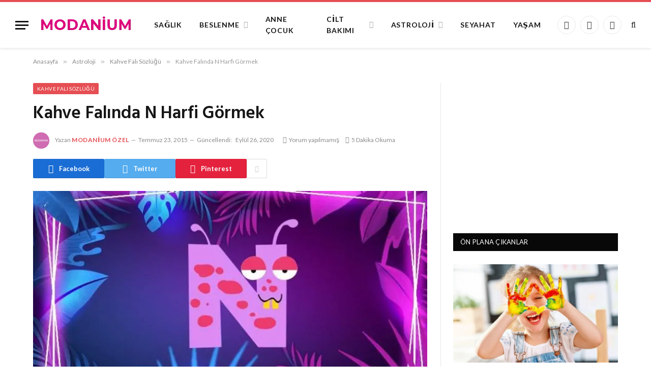

--- FILE ---
content_type: text/html; charset=UTF-8
request_url: https://www.modanium.com/kahve-falinda-n-harfi-gormek/
body_size: 19623
content:

<!DOCTYPE html>
<html lang="tr" prefix="og: https://ogp.me/ns#" class="s-light site-s-light">

<head>

  <!-- Google AdSense -->
    <script async src="https://pagead2.googlesyndication.com/pagead/js/adsbygoogle.js?client=ca-pub-4327107606140336"
        crossorigin="anonymous"></script>
    
    <!-- Google tag (gtag.js) -->
<script async src="https://www.googletagmanager.com/gtag/js?id=G-R1YV3C3EW9"></script>
<script>
  window.dataLayer = window.dataLayer || [];
  function gtag(){dataLayer.push(arguments);}
  gtag('js', new Date());

  gtag('config', 'G-R1YV3C3EW9');
</script>

	<meta charset="UTF-8" />
	<meta name="viewport" content="width=device-width, initial-scale=1" />
		<style>img:is([sizes="auto" i], [sizes^="auto," i]) { contain-intrinsic-size: 3000px 1500px }</style>
	
<!-- Rank Math PRO tarafından Arama Motoru Optimizasyonu - https://rankmath.com/ -->
<title>Kahve Falında N Harfi Görmek - Modanium</title><link rel="preload" as="image" imagesrcset="https://www.modanium.com/wp-content/uploads/2015/07/falda-n-harfi-gormek.jpg 800w, https://www.modanium.com/wp-content/uploads/2015/07/falda-n-harfi-gormek-300x150.jpg 300w, https://www.modanium.com/wp-content/uploads/2015/07/falda-n-harfi-gormek-768x384.jpg 768w" imagesizes="(max-width: 755px) 100vw, 755px" /><link rel="preload" as="font" href="https://www.modanium.com/wp-content/themes/smart-mag/css/icons/fonts/ts-icons.woff2?v3.2" type="font/woff2" crossorigin="anonymous" />
<meta name="description" content="Kahve falında n harfi görmek, daha çok adrenaline, heyecana, sevince ve sevgiye yorumlanmaktadır. Ayrıca etrafınızdan birinin yada ailenizde hasta olan"/>
<meta name="robots" content="follow, index, max-snippet:-1, max-video-preview:-1, max-image-preview:large"/>
<link rel="canonical" href="https://www.modanium.com/kahve-falinda-n-harfi-gormek/" />
<meta property="og:locale" content="tr_TR" />
<meta property="og:type" content="article" />
<meta property="og:title" content="Kahve Falında N Harfi Görmek - Modanium" />
<meta property="og:description" content="Kahve falında n harfi görmek, daha çok adrenaline, heyecana, sevince ve sevgiye yorumlanmaktadır. Ayrıca etrafınızdan birinin yada ailenizde hasta olan" />
<meta property="og:url" content="https://www.modanium.com/kahve-falinda-n-harfi-gormek/" />
<meta property="og:site_name" content="Modanium" />
<meta property="article:publisher" content="https://www.facebook.com/modanium" />
<meta property="article:section" content="Kahve Falı Sözlüğü" />
<meta property="og:updated_time" content="2020-09-26T16:38:49+03:00" />
<meta property="og:image" content="https://www.modanium.com/wp-content/uploads/2015/07/falda-n-harfi-gormek.jpg" />
<meta property="og:image:secure_url" content="https://www.modanium.com/wp-content/uploads/2015/07/falda-n-harfi-gormek.jpg" />
<meta property="og:image:width" content="800" />
<meta property="og:image:height" content="400" />
<meta property="og:image:alt" content="N Harfi" />
<meta property="og:image:type" content="image/jpeg" />
<meta property="article:published_time" content="2015-07-23T18:30:36+03:00" />
<meta property="article:modified_time" content="2020-09-26T16:38:49+03:00" />
<meta name="twitter:card" content="summary_large_image" />
<meta name="twitter:title" content="Kahve Falında N Harfi Görmek - Modanium" />
<meta name="twitter:description" content="Kahve falında n harfi görmek, daha çok adrenaline, heyecana, sevince ve sevgiye yorumlanmaktadır. Ayrıca etrafınızdan birinin yada ailenizde hasta olan" />
<meta name="twitter:site" content="@modanium" />
<meta name="twitter:creator" content="@modanium" />
<meta name="twitter:image" content="https://www.modanium.com/wp-content/uploads/2015/07/falda-n-harfi-gormek.jpg" />
<meta name="twitter:label1" content="Yazan" />
<meta name="twitter:data1" content="Modanium Özel" />
<meta name="twitter:label2" content="Okuma süresi" />
<meta name="twitter:data2" content="4 dakika" />
<script type="application/ld+json" class="rank-math-schema-pro">{"@context":"https://schema.org","@graph":[{"@type":"Organization","@id":"https://www.modanium.com/#organization","name":"Modanium","sameAs":["https://www.facebook.com/modanium","https://twitter.com/modanium"],"logo":{"@type":"ImageObject","@id":"https://www.modanium.com/#logo","url":"https://www.modanium.com/wp-content/uploads/2020/05/logo.png","contentUrl":"https://www.modanium.com/wp-content/uploads/2020/05/logo.png","caption":"Modanium","inLanguage":"tr","width":"200","height":"40"}},{"@type":"WebSite","@id":"https://www.modanium.com/#website","url":"https://www.modanium.com","name":"Modanium","publisher":{"@id":"https://www.modanium.com/#organization"},"inLanguage":"tr"},{"@type":"ImageObject","@id":"https://www.modanium.com/wp-content/uploads/2015/07/falda-n-harfi-gormek.jpg","url":"https://www.modanium.com/wp-content/uploads/2015/07/falda-n-harfi-gormek.jpg","width":"800","height":"400","caption":"N Harfi","inLanguage":"tr"},{"@type":"WebPage","@id":"https://www.modanium.com/kahve-falinda-n-harfi-gormek/#webpage","url":"https://www.modanium.com/kahve-falinda-n-harfi-gormek/","name":"Kahve Fal\u0131nda N Harfi G\u00f6rmek - Modanium","datePublished":"2015-07-23T18:30:36+03:00","dateModified":"2020-09-26T16:38:49+03:00","isPartOf":{"@id":"https://www.modanium.com/#website"},"primaryImageOfPage":{"@id":"https://www.modanium.com/wp-content/uploads/2015/07/falda-n-harfi-gormek.jpg"},"inLanguage":"tr"},{"@type":"Article","headline":"Kahve Fal\u0131nda N Harfi G\u00f6rmek - Modanium","datePublished":"2015-07-23T18:30:36+03:00","dateModified":"2020-09-26T16:38:49+03:00","author":{"@type":"Person","name":"Modanium \u00d6zel"},"name":"Kahve Fal\u0131nda N Harfi G\u00f6rmek - Modanium","articleSection":"Astroloji, Kahve Fal\u0131 S\u00f6zl\u00fc\u011f\u00fc","@id":"https://www.modanium.com/kahve-falinda-n-harfi-gormek/#schema-771979","isPartOf":{"@id":"https://www.modanium.com/kahve-falinda-n-harfi-gormek/#webpage"},"publisher":{"@id":"https://www.modanium.com/#organization"},"image":{"@id":"https://www.modanium.com/wp-content/uploads/2015/07/falda-n-harfi-gormek.jpg"},"inLanguage":"tr","mainEntityOfPage":{"@id":"https://www.modanium.com/kahve-falinda-n-harfi-gormek/#webpage"}}]}</script>
<!-- /Rank Math WordPress SEO eklentisi -->

<link rel='dns-prefetch' href='//fonts.googleapis.com' />
<link rel="alternate" type="application/rss+xml" title="Modanium &raquo; akışı" href="https://www.modanium.com/feed/" />
<link rel="alternate" type="application/rss+xml" title="Modanium &raquo; yorum akışı" href="https://www.modanium.com/comments/feed/" />
<link rel="alternate" type="application/rss+xml" title="Modanium &raquo; Kahve Falında N Harfi Görmek yorum akışı" href="https://www.modanium.com/kahve-falinda-n-harfi-gormek/feed/" />
<script type="text/javascript">
/* <![CDATA[ */
window._wpemojiSettings = {"baseUrl":"https:\/\/s.w.org\/images\/core\/emoji\/16.0.1\/72x72\/","ext":".png","svgUrl":"https:\/\/s.w.org\/images\/core\/emoji\/16.0.1\/svg\/","svgExt":".svg","source":{"concatemoji":"https:\/\/www.modanium.com\/wp-includes\/js\/wp-emoji-release.min.js?ver=6.8.3"}};
/*! This file is auto-generated */
!function(s,n){var o,i,e;function c(e){try{var t={supportTests:e,timestamp:(new Date).valueOf()};sessionStorage.setItem(o,JSON.stringify(t))}catch(e){}}function p(e,t,n){e.clearRect(0,0,e.canvas.width,e.canvas.height),e.fillText(t,0,0);var t=new Uint32Array(e.getImageData(0,0,e.canvas.width,e.canvas.height).data),a=(e.clearRect(0,0,e.canvas.width,e.canvas.height),e.fillText(n,0,0),new Uint32Array(e.getImageData(0,0,e.canvas.width,e.canvas.height).data));return t.every(function(e,t){return e===a[t]})}function u(e,t){e.clearRect(0,0,e.canvas.width,e.canvas.height),e.fillText(t,0,0);for(var n=e.getImageData(16,16,1,1),a=0;a<n.data.length;a++)if(0!==n.data[a])return!1;return!0}function f(e,t,n,a){switch(t){case"flag":return n(e,"\ud83c\udff3\ufe0f\u200d\u26a7\ufe0f","\ud83c\udff3\ufe0f\u200b\u26a7\ufe0f")?!1:!n(e,"\ud83c\udde8\ud83c\uddf6","\ud83c\udde8\u200b\ud83c\uddf6")&&!n(e,"\ud83c\udff4\udb40\udc67\udb40\udc62\udb40\udc65\udb40\udc6e\udb40\udc67\udb40\udc7f","\ud83c\udff4\u200b\udb40\udc67\u200b\udb40\udc62\u200b\udb40\udc65\u200b\udb40\udc6e\u200b\udb40\udc67\u200b\udb40\udc7f");case"emoji":return!a(e,"\ud83e\udedf")}return!1}function g(e,t,n,a){var r="undefined"!=typeof WorkerGlobalScope&&self instanceof WorkerGlobalScope?new OffscreenCanvas(300,150):s.createElement("canvas"),o=r.getContext("2d",{willReadFrequently:!0}),i=(o.textBaseline="top",o.font="600 32px Arial",{});return e.forEach(function(e){i[e]=t(o,e,n,a)}),i}function t(e){var t=s.createElement("script");t.src=e,t.defer=!0,s.head.appendChild(t)}"undefined"!=typeof Promise&&(o="wpEmojiSettingsSupports",i=["flag","emoji"],n.supports={everything:!0,everythingExceptFlag:!0},e=new Promise(function(e){s.addEventListener("DOMContentLoaded",e,{once:!0})}),new Promise(function(t){var n=function(){try{var e=JSON.parse(sessionStorage.getItem(o));if("object"==typeof e&&"number"==typeof e.timestamp&&(new Date).valueOf()<e.timestamp+604800&&"object"==typeof e.supportTests)return e.supportTests}catch(e){}return null}();if(!n){if("undefined"!=typeof Worker&&"undefined"!=typeof OffscreenCanvas&&"undefined"!=typeof URL&&URL.createObjectURL&&"undefined"!=typeof Blob)try{var e="postMessage("+g.toString()+"("+[JSON.stringify(i),f.toString(),p.toString(),u.toString()].join(",")+"));",a=new Blob([e],{type:"text/javascript"}),r=new Worker(URL.createObjectURL(a),{name:"wpTestEmojiSupports"});return void(r.onmessage=function(e){c(n=e.data),r.terminate(),t(n)})}catch(e){}c(n=g(i,f,p,u))}t(n)}).then(function(e){for(var t in e)n.supports[t]=e[t],n.supports.everything=n.supports.everything&&n.supports[t],"flag"!==t&&(n.supports.everythingExceptFlag=n.supports.everythingExceptFlag&&n.supports[t]);n.supports.everythingExceptFlag=n.supports.everythingExceptFlag&&!n.supports.flag,n.DOMReady=!1,n.readyCallback=function(){n.DOMReady=!0}}).then(function(){return e}).then(function(){var e;n.supports.everything||(n.readyCallback(),(e=n.source||{}).concatemoji?t(e.concatemoji):e.wpemoji&&e.twemoji&&(t(e.twemoji),t(e.wpemoji)))}))}((window,document),window._wpemojiSettings);
/* ]]> */
</script>
<style id='wp-emoji-styles-inline-css' type='text/css'>

	img.wp-smiley, img.emoji {
		display: inline !important;
		border: none !important;
		box-shadow: none !important;
		height: 1em !important;
		width: 1em !important;
		margin: 0 0.07em !important;
		vertical-align: -0.1em !important;
		background: none !important;
		padding: 0 !important;
	}
</style>
<link rel='stylesheet' id='wp-block-library-css' href='https://www.modanium.com/wp-includes/css/dist/block-library/style.min.css?ver=6.8.3' type='text/css' media='all' />
<style id='classic-theme-styles-inline-css' type='text/css'>
/*! This file is auto-generated */
.wp-block-button__link{color:#fff;background-color:#32373c;border-radius:9999px;box-shadow:none;text-decoration:none;padding:calc(.667em + 2px) calc(1.333em + 2px);font-size:1.125em}.wp-block-file__button{background:#32373c;color:#fff;text-decoration:none}
</style>
<style id='global-styles-inline-css' type='text/css'>
:root{--wp--preset--aspect-ratio--square: 1;--wp--preset--aspect-ratio--4-3: 4/3;--wp--preset--aspect-ratio--3-4: 3/4;--wp--preset--aspect-ratio--3-2: 3/2;--wp--preset--aspect-ratio--2-3: 2/3;--wp--preset--aspect-ratio--16-9: 16/9;--wp--preset--aspect-ratio--9-16: 9/16;--wp--preset--color--black: #000000;--wp--preset--color--cyan-bluish-gray: #abb8c3;--wp--preset--color--white: #ffffff;--wp--preset--color--pale-pink: #f78da7;--wp--preset--color--vivid-red: #cf2e2e;--wp--preset--color--luminous-vivid-orange: #ff6900;--wp--preset--color--luminous-vivid-amber: #fcb900;--wp--preset--color--light-green-cyan: #7bdcb5;--wp--preset--color--vivid-green-cyan: #00d084;--wp--preset--color--pale-cyan-blue: #8ed1fc;--wp--preset--color--vivid-cyan-blue: #0693e3;--wp--preset--color--vivid-purple: #9b51e0;--wp--preset--gradient--vivid-cyan-blue-to-vivid-purple: linear-gradient(135deg,rgba(6,147,227,1) 0%,rgb(155,81,224) 100%);--wp--preset--gradient--light-green-cyan-to-vivid-green-cyan: linear-gradient(135deg,rgb(122,220,180) 0%,rgb(0,208,130) 100%);--wp--preset--gradient--luminous-vivid-amber-to-luminous-vivid-orange: linear-gradient(135deg,rgba(252,185,0,1) 0%,rgba(255,105,0,1) 100%);--wp--preset--gradient--luminous-vivid-orange-to-vivid-red: linear-gradient(135deg,rgba(255,105,0,1) 0%,rgb(207,46,46) 100%);--wp--preset--gradient--very-light-gray-to-cyan-bluish-gray: linear-gradient(135deg,rgb(238,238,238) 0%,rgb(169,184,195) 100%);--wp--preset--gradient--cool-to-warm-spectrum: linear-gradient(135deg,rgb(74,234,220) 0%,rgb(151,120,209) 20%,rgb(207,42,186) 40%,rgb(238,44,130) 60%,rgb(251,105,98) 80%,rgb(254,248,76) 100%);--wp--preset--gradient--blush-light-purple: linear-gradient(135deg,rgb(255,206,236) 0%,rgb(152,150,240) 100%);--wp--preset--gradient--blush-bordeaux: linear-gradient(135deg,rgb(254,205,165) 0%,rgb(254,45,45) 50%,rgb(107,0,62) 100%);--wp--preset--gradient--luminous-dusk: linear-gradient(135deg,rgb(255,203,112) 0%,rgb(199,81,192) 50%,rgb(65,88,208) 100%);--wp--preset--gradient--pale-ocean: linear-gradient(135deg,rgb(255,245,203) 0%,rgb(182,227,212) 50%,rgb(51,167,181) 100%);--wp--preset--gradient--electric-grass: linear-gradient(135deg,rgb(202,248,128) 0%,rgb(113,206,126) 100%);--wp--preset--gradient--midnight: linear-gradient(135deg,rgb(2,3,129) 0%,rgb(40,116,252) 100%);--wp--preset--font-size--small: 13px;--wp--preset--font-size--medium: 20px;--wp--preset--font-size--large: 36px;--wp--preset--font-size--x-large: 42px;--wp--preset--spacing--20: 0.44rem;--wp--preset--spacing--30: 0.67rem;--wp--preset--spacing--40: 1rem;--wp--preset--spacing--50: 1.5rem;--wp--preset--spacing--60: 2.25rem;--wp--preset--spacing--70: 3.38rem;--wp--preset--spacing--80: 5.06rem;--wp--preset--shadow--natural: 6px 6px 9px rgba(0, 0, 0, 0.2);--wp--preset--shadow--deep: 12px 12px 50px rgba(0, 0, 0, 0.4);--wp--preset--shadow--sharp: 6px 6px 0px rgba(0, 0, 0, 0.2);--wp--preset--shadow--outlined: 6px 6px 0px -3px rgba(255, 255, 255, 1), 6px 6px rgba(0, 0, 0, 1);--wp--preset--shadow--crisp: 6px 6px 0px rgba(0, 0, 0, 1);}:where(.is-layout-flex){gap: 0.5em;}:where(.is-layout-grid){gap: 0.5em;}body .is-layout-flex{display: flex;}.is-layout-flex{flex-wrap: wrap;align-items: center;}.is-layout-flex > :is(*, div){margin: 0;}body .is-layout-grid{display: grid;}.is-layout-grid > :is(*, div){margin: 0;}:where(.wp-block-columns.is-layout-flex){gap: 2em;}:where(.wp-block-columns.is-layout-grid){gap: 2em;}:where(.wp-block-post-template.is-layout-flex){gap: 1.25em;}:where(.wp-block-post-template.is-layout-grid){gap: 1.25em;}.has-black-color{color: var(--wp--preset--color--black) !important;}.has-cyan-bluish-gray-color{color: var(--wp--preset--color--cyan-bluish-gray) !important;}.has-white-color{color: var(--wp--preset--color--white) !important;}.has-pale-pink-color{color: var(--wp--preset--color--pale-pink) !important;}.has-vivid-red-color{color: var(--wp--preset--color--vivid-red) !important;}.has-luminous-vivid-orange-color{color: var(--wp--preset--color--luminous-vivid-orange) !important;}.has-luminous-vivid-amber-color{color: var(--wp--preset--color--luminous-vivid-amber) !important;}.has-light-green-cyan-color{color: var(--wp--preset--color--light-green-cyan) !important;}.has-vivid-green-cyan-color{color: var(--wp--preset--color--vivid-green-cyan) !important;}.has-pale-cyan-blue-color{color: var(--wp--preset--color--pale-cyan-blue) !important;}.has-vivid-cyan-blue-color{color: var(--wp--preset--color--vivid-cyan-blue) !important;}.has-vivid-purple-color{color: var(--wp--preset--color--vivid-purple) !important;}.has-black-background-color{background-color: var(--wp--preset--color--black) !important;}.has-cyan-bluish-gray-background-color{background-color: var(--wp--preset--color--cyan-bluish-gray) !important;}.has-white-background-color{background-color: var(--wp--preset--color--white) !important;}.has-pale-pink-background-color{background-color: var(--wp--preset--color--pale-pink) !important;}.has-vivid-red-background-color{background-color: var(--wp--preset--color--vivid-red) !important;}.has-luminous-vivid-orange-background-color{background-color: var(--wp--preset--color--luminous-vivid-orange) !important;}.has-luminous-vivid-amber-background-color{background-color: var(--wp--preset--color--luminous-vivid-amber) !important;}.has-light-green-cyan-background-color{background-color: var(--wp--preset--color--light-green-cyan) !important;}.has-vivid-green-cyan-background-color{background-color: var(--wp--preset--color--vivid-green-cyan) !important;}.has-pale-cyan-blue-background-color{background-color: var(--wp--preset--color--pale-cyan-blue) !important;}.has-vivid-cyan-blue-background-color{background-color: var(--wp--preset--color--vivid-cyan-blue) !important;}.has-vivid-purple-background-color{background-color: var(--wp--preset--color--vivid-purple) !important;}.has-black-border-color{border-color: var(--wp--preset--color--black) !important;}.has-cyan-bluish-gray-border-color{border-color: var(--wp--preset--color--cyan-bluish-gray) !important;}.has-white-border-color{border-color: var(--wp--preset--color--white) !important;}.has-pale-pink-border-color{border-color: var(--wp--preset--color--pale-pink) !important;}.has-vivid-red-border-color{border-color: var(--wp--preset--color--vivid-red) !important;}.has-luminous-vivid-orange-border-color{border-color: var(--wp--preset--color--luminous-vivid-orange) !important;}.has-luminous-vivid-amber-border-color{border-color: var(--wp--preset--color--luminous-vivid-amber) !important;}.has-light-green-cyan-border-color{border-color: var(--wp--preset--color--light-green-cyan) !important;}.has-vivid-green-cyan-border-color{border-color: var(--wp--preset--color--vivid-green-cyan) !important;}.has-pale-cyan-blue-border-color{border-color: var(--wp--preset--color--pale-cyan-blue) !important;}.has-vivid-cyan-blue-border-color{border-color: var(--wp--preset--color--vivid-cyan-blue) !important;}.has-vivid-purple-border-color{border-color: var(--wp--preset--color--vivid-purple) !important;}.has-vivid-cyan-blue-to-vivid-purple-gradient-background{background: var(--wp--preset--gradient--vivid-cyan-blue-to-vivid-purple) !important;}.has-light-green-cyan-to-vivid-green-cyan-gradient-background{background: var(--wp--preset--gradient--light-green-cyan-to-vivid-green-cyan) !important;}.has-luminous-vivid-amber-to-luminous-vivid-orange-gradient-background{background: var(--wp--preset--gradient--luminous-vivid-amber-to-luminous-vivid-orange) !important;}.has-luminous-vivid-orange-to-vivid-red-gradient-background{background: var(--wp--preset--gradient--luminous-vivid-orange-to-vivid-red) !important;}.has-very-light-gray-to-cyan-bluish-gray-gradient-background{background: var(--wp--preset--gradient--very-light-gray-to-cyan-bluish-gray) !important;}.has-cool-to-warm-spectrum-gradient-background{background: var(--wp--preset--gradient--cool-to-warm-spectrum) !important;}.has-blush-light-purple-gradient-background{background: var(--wp--preset--gradient--blush-light-purple) !important;}.has-blush-bordeaux-gradient-background{background: var(--wp--preset--gradient--blush-bordeaux) !important;}.has-luminous-dusk-gradient-background{background: var(--wp--preset--gradient--luminous-dusk) !important;}.has-pale-ocean-gradient-background{background: var(--wp--preset--gradient--pale-ocean) !important;}.has-electric-grass-gradient-background{background: var(--wp--preset--gradient--electric-grass) !important;}.has-midnight-gradient-background{background: var(--wp--preset--gradient--midnight) !important;}.has-small-font-size{font-size: var(--wp--preset--font-size--small) !important;}.has-medium-font-size{font-size: var(--wp--preset--font-size--medium) !important;}.has-large-font-size{font-size: var(--wp--preset--font-size--large) !important;}.has-x-large-font-size{font-size: var(--wp--preset--font-size--x-large) !important;}
:where(.wp-block-post-template.is-layout-flex){gap: 1.25em;}:where(.wp-block-post-template.is-layout-grid){gap: 1.25em;}
:where(.wp-block-columns.is-layout-flex){gap: 2em;}:where(.wp-block-columns.is-layout-grid){gap: 2em;}
:root :where(.wp-block-pullquote){font-size: 1.5em;line-height: 1.6;}
</style>
<link rel='stylesheet' id='hbb-style-css' href='https://www.modanium.com/wp-content/plugins/bolun/assets/css/style.css?ver=1753366992' type='text/css' media='all' />
<link rel='stylesheet' id='wp-pagenavi-css' href='https://www.modanium.com/wp-content/plugins/wp-pagenavi/pagenavi-css.css?ver=2.70' type='text/css' media='all' />
<link rel='stylesheet' id='tablepress-default-css' href='https://www.modanium.com/wp-content/plugins/tablepress/css/build/default.css?ver=3.1.3' type='text/css' media='all' />
<link rel='stylesheet' id='smartmag-core-css' href='https://www.modanium.com/wp-content/themes/smart-mag/style.css?ver=10.3.0' type='text/css' media='all' />
<link rel='stylesheet' id='smartmag-fonts-css' href='https://fonts.googleapis.com/css?family=Libre+Franklin%3A400%2C400i%2C500%2C600%7CLato%3A400%2C700%2C900%7CHind%3A400%2C500%2C600&#038;display=swap' type='text/css' media='all' />
<link rel='stylesheet' id='smartmag-magnific-popup-css' href='https://www.modanium.com/wp-content/themes/smart-mag/css/lightbox.css?ver=10.3.0' type='text/css' media='all' />
<link rel='stylesheet' id='font-awesome4-css' href='https://www.modanium.com/wp-content/themes/smart-mag/css/fontawesome/css/font-awesome.min.css?ver=10.3.0' type='text/css' media='all' />
<link rel='stylesheet' id='smartmag-icons-css' href='https://www.modanium.com/wp-content/themes/smart-mag/css/icons/icons.css?ver=10.3.0' type='text/css' media='all' />
<link rel='stylesheet' id='smartmag-skin-css' href='https://www.modanium.com/wp-content/themes/smart-mag/css/skin-trendy.css?ver=10.3.0' type='text/css' media='all' />
<style id='smartmag-skin-inline-css' type='text/css'>
:root { --c-main: #e54e53;
--c-main-rgb: 229,78,83;
--main-width: 1150px; }
.smart-head-main { --c-shadow: rgba(0,0,0,0.07); }
.smart-head-main .smart-head-mid { --head-h: 94px; border-top-width: 4px; border-top-color: var(--c-main); }
.navigation-main .menu > li > a { font-size: 14px; font-weight: bold; letter-spacing: .06em; }
.navigation-main .menu > li li a { font-weight: 500; }
.smart-head-mobile .smart-head-mid { border-top-width: 4px; border-top-color: var(--c-main); }
.smart-head-main .spc-social { --spc-social-fs: 16px; --spc-social-size: 36px; }
.loop-grid .ratio-is-custom { padding-bottom: calc(100% / 1.68); }
.loop-list .ratio-is-custom { padding-bottom: calc(100% / 1.575); }
.list-post { --list-p-media-width: 44%; --list-p-media-max-width: 85%; }
.list-post .media:not(i) { --list-p-media-max-width: 44%; }
.loop-small .media:not(i) { max-width: 104px; }
.single .featured .ratio-is-custom { padding-bottom: calc(100% / 2); }
@media (min-width: 941px) and (max-width: 1200px) { .navigation-main .menu > li > a { font-size: calc(10px + (14px - 10px) * .7); } }


</style>
<script type="text/javascript" id="smartmag-lazy-inline-js-after">
/* <![CDATA[ */
/**
 * @copyright ThemeSphere
 * @preserve
 */
var BunyadLazy={};BunyadLazy.load=function(){function a(e,n){var t={};e.dataset.bgset&&e.dataset.sizes?(t.sizes=e.dataset.sizes,t.srcset=e.dataset.bgset):t.src=e.dataset.bgsrc,function(t){var a=t.dataset.ratio;if(0<a){const e=t.parentElement;if(e.classList.contains("media-ratio")){const n=e.style;n.getPropertyValue("--a-ratio")||(n.paddingBottom=100/a+"%")}}}(e);var a,o=document.createElement("img");for(a in o.onload=function(){var t="url('"+(o.currentSrc||o.src)+"')",a=e.style;a.backgroundImage!==t&&requestAnimationFrame(()=>{a.backgroundImage=t,n&&n()}),o.onload=null,o.onerror=null,o=null},o.onerror=o.onload,t)o.setAttribute(a,t[a]);o&&o.complete&&0<o.naturalWidth&&o.onload&&o.onload()}function e(t){t.dataset.loaded||a(t,()=>{document.dispatchEvent(new Event("lazyloaded")),t.dataset.loaded=1})}function n(t){"complete"===document.readyState?t():window.addEventListener("load",t)}return{initEarly:function(){var t,a=()=>{document.querySelectorAll(".img.bg-cover:not(.lazyload)").forEach(e)};"complete"!==document.readyState?(t=setInterval(a,150),n(()=>{a(),clearInterval(t)})):a()},callOnLoad:n,initBgImages:function(t){t&&n(()=>{document.querySelectorAll(".img.bg-cover").forEach(e)})},bgLoad:a}}(),BunyadLazy.load.initEarly();
/* ]]> */
</script>
<script type="text/javascript" src="https://www.modanium.com/wp-includes/js/jquery/jquery.min.js?ver=3.7.1" id="jquery-core-js"></script>
<script type="text/javascript" src="https://www.modanium.com/wp-includes/js/jquery/jquery-migrate.min.js?ver=3.4.1" id="jquery-migrate-js"></script>
<link rel="https://api.w.org/" href="https://www.modanium.com/wp-json/" /><link rel="alternate" title="JSON" type="application/json" href="https://www.modanium.com/wp-json/wp/v2/posts/8204" /><link rel="EditURI" type="application/rsd+xml" title="RSD" href="https://www.modanium.com/xmlrpc.php?rsd" />
<meta name="generator" content="WordPress 6.8.3" />
<link rel='shortlink' href='https://www.modanium.com/?p=8204' />
<link rel="alternate" title="oEmbed (JSON)" type="application/json+oembed" href="https://www.modanium.com/wp-json/oembed/1.0/embed?url=https%3A%2F%2Fwww.modanium.com%2Fkahve-falinda-n-harfi-gormek%2F" />
<link rel="alternate" title="oEmbed (XML)" type="text/xml+oembed" href="https://www.modanium.com/wp-json/oembed/1.0/embed?url=https%3A%2F%2Fwww.modanium.com%2Fkahve-falinda-n-harfi-gormek%2F&#038;format=xml" />

        <script type="text/javascript">
            var jQueryMigrateHelperHasSentDowngrade = false;

			window.onerror = function( msg, url, line, col, error ) {
				// Break out early, do not processing if a downgrade reqeust was already sent.
				if ( jQueryMigrateHelperHasSentDowngrade ) {
					return true;
                }

				var xhr = new XMLHttpRequest();
				var nonce = 'fcc1c38c3b';
				var jQueryFunctions = [
					'andSelf',
					'browser',
					'live',
					'boxModel',
					'support.boxModel',
					'size',
					'swap',
					'clean',
					'sub',
                ];
				var match_pattern = /\)\.(.+?) is not a function/;
                var erroredFunction = msg.match( match_pattern );

                // If there was no matching functions, do not try to downgrade.
                if ( null === erroredFunction || typeof erroredFunction !== 'object' || typeof erroredFunction[1] === "undefined" || -1 === jQueryFunctions.indexOf( erroredFunction[1] ) ) {
                    return true;
                }

                // Set that we've now attempted a downgrade request.
                jQueryMigrateHelperHasSentDowngrade = true;

				xhr.open( 'POST', 'https://www.modanium.com/wp-admin/admin-ajax.php' );
				xhr.setRequestHeader( 'Content-Type', 'application/x-www-form-urlencoded' );
				xhr.onload = function () {
					var response,
                        reload = false;

					if ( 200 === xhr.status ) {
                        try {
                        	response = JSON.parse( xhr.response );

                        	reload = response.data.reload;
                        } catch ( e ) {
                        	reload = false;
                        }
                    }

					// Automatically reload the page if a deprecation caused an automatic downgrade, ensure visitors get the best possible experience.
					if ( reload ) {
						location.reload();
                    }
				};

				xhr.send( encodeURI( 'action=jquery-migrate-downgrade-version&_wpnonce=' + nonce ) );

				// Suppress error alerts in older browsers
				return true;
			}
        </script>

		
		<script>
		var BunyadSchemeKey = 'bunyad-scheme';
		(() => {
			const d = document.documentElement;
			const c = d.classList;
			var scheme = localStorage.getItem(BunyadSchemeKey);
			
			if (scheme) {
				d.dataset.origClass = c;
				scheme === 'dark' ? c.remove('s-light', 'site-s-light') : c.remove('s-dark', 'site-s-dark');
				c.add('site-s-' + scheme, 's-' + scheme);
			}
		})();
		</script>
		<meta name="generator" content="Elementor 3.30.3; features: additional_custom_breakpoints; settings: css_print_method-external, google_font-enabled, font_display-swap">
			<style>
				.e-con.e-parent:nth-of-type(n+4):not(.e-lazyloaded):not(.e-no-lazyload),
				.e-con.e-parent:nth-of-type(n+4):not(.e-lazyloaded):not(.e-no-lazyload) * {
					background-image: none !important;
				}
				@media screen and (max-height: 1024px) {
					.e-con.e-parent:nth-of-type(n+3):not(.e-lazyloaded):not(.e-no-lazyload),
					.e-con.e-parent:nth-of-type(n+3):not(.e-lazyloaded):not(.e-no-lazyload) * {
						background-image: none !important;
					}
				}
				@media screen and (max-height: 640px) {
					.e-con.e-parent:nth-of-type(n+2):not(.e-lazyloaded):not(.e-no-lazyload),
					.e-con.e-parent:nth-of-type(n+2):not(.e-lazyloaded):not(.e-no-lazyload) * {
						background-image: none !important;
					}
				}
			</style>
			

</head>

<body class="wp-singular post-template-default single single-post postid-8204 single-format-standard wp-theme-smart-mag right-sidebar post-layout-modern post-cat-156 has-lb has-lb-sm ts-img-hov-fade has-sb-sep layout-normal elementor-default elementor-kit-194087">



<div class="main-wrap">

	
<div class="off-canvas-backdrop"></div>
<div class="mobile-menu-container off-canvas" id="off-canvas">

	<div class="off-canvas-head">
		<a href="#" class="close">
			<span class="visuallyhidden">Menüyü Kapat</span>
			<i class="tsi tsi-times"></i>
		</a>

		<div class="ts-logo">
					</div>
	</div>

	<div class="off-canvas-content">

					<ul class="mobile-menu"></ul>
		
		
		
		<div class="spc-social-block spc-social spc-social-b smart-head-social">
		
			
				<a href="#" class="link service s-facebook" target="_blank" rel="nofollow noopener">
					<i class="icon tsi tsi-facebook"></i>					<span class="visuallyhidden">Facebook</span>
				</a>
									
			
				<a href="#" class="link service s-twitter" target="_blank" rel="nofollow noopener">
					<i class="icon tsi tsi-twitter"></i>					<span class="visuallyhidden">X (Twitter)</span>
				</a>
									
			
				<a href="#" class="link service s-instagram" target="_blank" rel="nofollow noopener">
					<i class="icon tsi tsi-instagram"></i>					<span class="visuallyhidden">Instagram</span>
				</a>
									
			
		</div>

		
	</div>

</div>
<div class="smart-head smart-head-b smart-head-main" id="smart-head" data-sticky="auto" data-sticky-type="smart" data-sticky-full>
	
	<div class="smart-head-row smart-head-mid smart-head-row-3 is-light has-center-nav smart-head-row-full">

		<div class="inner full">

							
				<div class="items items-left ">
				
<button class="offcanvas-toggle has-icon" type="button" aria-label="Menü">
	<span class="hamburger-icon hamburger-icon-a">
		<span class="inner"></span>
	</span>
</button>	<a href="https://www.modanium.com/" title="Modanium" rel="home" class="logo-link ts-logo logo-is-image">
		<span>
			
				
					<img src="https://www.modanium.com/wp-content/uploads/2020/06/logo.png" class="logo-image" alt="Modanium" width="200" height="40"/>
									 
					</span>
	</a>				</div>

							
				<div class="items items-center ">
					<div class="nav-wrap">
		<nav class="navigation navigation-main nav-hov-a has-search">
			<ul id="menu-main-menu" class="menu"><li id="menu-item-194138" class="menu-item menu-item-type-taxonomy menu-item-object-category menu-cat-6 menu-item-194138"><a href="https://www.modanium.com/category/saglik/">Sağlık</a></li>
<li id="menu-item-194195" class="menu-item menu-item-type-taxonomy menu-item-object-category menu-item-has-children menu-cat-27 menu-item-194195"><a href="https://www.modanium.com/category/beslenme/">Beslenme</a>
<ul class="sub-menu">
	<li id="menu-item-194196" class="menu-item menu-item-type-taxonomy menu-item-object-category menu-cat-5266 menu-item-194196"><a href="https://www.modanium.com/category/beslenme/bitki-caylari/">Bitki Çayları</a></li>
	<li id="menu-item-194197" class="menu-item menu-item-type-taxonomy menu-item-object-category menu-cat-7238 menu-item-194197"><a href="https://www.modanium.com/category/beslenme/bitkisel-kurler/">Bitkisel Kürler</a></li>
	<li id="menu-item-194198" class="menu-item menu-item-type-taxonomy menu-item-object-category menu-cat-7232 menu-item-194198"><a href="https://www.modanium.com/category/beslenme/diyet/">Diyet</a></li>
	<li id="menu-item-194199" class="menu-item menu-item-type-taxonomy menu-item-object-category menu-cat-7323 menu-item-194199"><a href="https://www.modanium.com/category/beslenme/vitaminler-mineraller/">Vitaminler ve Mineraller</a></li>
</ul>
</li>
<li id="menu-item-194200" class="menu-item menu-item-type-taxonomy menu-item-object-category menu-cat-41 menu-item-194200"><a href="https://www.modanium.com/category/anne-cocuk/">Anne Çocuk</a></li>
<li id="menu-item-194201" class="menu-item menu-item-type-taxonomy menu-item-object-category menu-item-has-children menu-cat-12 menu-item-194201"><a href="https://www.modanium.com/category/cilt-bakimi/">Cilt Bakımı</a>
<ul class="sub-menu">
	<li id="menu-item-194202" class="menu-item menu-item-type-taxonomy menu-item-object-category menu-cat-7234 menu-item-194202"><a href="https://www.modanium.com/category/cilt-bakimi/bitkisel-yaglar/">Bitkisel Yağlar</a></li>
	<li id="menu-item-194203" class="menu-item menu-item-type-taxonomy menu-item-object-category menu-cat-7237 menu-item-194203"><a href="https://www.modanium.com/category/cilt-bakimi/cilt-maskeleri/">Cilt Maskeleri</a></li>
	<li id="menu-item-194204" class="menu-item menu-item-type-taxonomy menu-item-object-category menu-cat-7236 menu-item-194204"><a href="https://www.modanium.com/category/cilt-bakimi/kremler/">Kremler</a></li>
	<li id="menu-item-194205" class="menu-item menu-item-type-taxonomy menu-item-object-category menu-cat-7235 menu-item-194205"><a href="https://www.modanium.com/category/cilt-bakimi/sabunlar/">Sabunlar</a></li>
	<li id="menu-item-194206" class="menu-item menu-item-type-taxonomy menu-item-object-category menu-cat-7324 menu-item-194206"><a href="https://www.modanium.com/category/cilt-bakimi/vucut-bakimi/">Vücut Bakımı</a></li>
</ul>
</li>
<li id="menu-item-194207" class="menu-item menu-item-type-taxonomy menu-item-object-category current-post-ancestor current-menu-parent current-post-parent menu-item-has-children menu-cat-161 menu-item-194207"><a href="https://www.modanium.com/category/astroloji/">Astroloji</a>
<ul class="sub-menu">
	<li id="menu-item-194208" class="menu-item menu-item-type-taxonomy menu-item-object-category menu-item-has-children menu-cat-223 menu-item-194208"><a href="https://www.modanium.com/category/astroloji/burclar/">Burçlar</a>
	<ul class="sub-menu">
		<li id="menu-item-194209" class="menu-item menu-item-type-taxonomy menu-item-object-category menu-cat-4956 menu-item-194209"><a href="https://www.modanium.com/category/astroloji/burclar/akrep-burcu/">Akrep Burcu</a></li>
		<li id="menu-item-194210" class="menu-item menu-item-type-taxonomy menu-item-object-category menu-cat-4953 menu-item-194210"><a href="https://www.modanium.com/category/astroloji/burclar/aslan-burcu/">Aslan Burcu</a></li>
		<li id="menu-item-194211" class="menu-item menu-item-type-taxonomy menu-item-object-category menu-cat-4960 menu-item-194211"><a href="https://www.modanium.com/category/astroloji/burclar/balik-burcu/">Balık Burcu</a></li>
		<li id="menu-item-194212" class="menu-item menu-item-type-taxonomy menu-item-object-category menu-cat-4954 menu-item-194212"><a href="https://www.modanium.com/category/astroloji/burclar/basak-burcu/">Başak Burcu</a></li>
		<li id="menu-item-194213" class="menu-item menu-item-type-taxonomy menu-item-object-category menu-cat-4950 menu-item-194213"><a href="https://www.modanium.com/category/astroloji/burclar/boga-burcu/">Boğa Burcu</a></li>
		<li id="menu-item-194214" class="menu-item menu-item-type-taxonomy menu-item-object-category menu-cat-4951 menu-item-194214"><a href="https://www.modanium.com/category/astroloji/burclar/ikizler-burcu/">İkizler Burcu</a></li>
		<li id="menu-item-194215" class="menu-item menu-item-type-taxonomy menu-item-object-category menu-cat-4949 menu-item-194215"><a href="https://www.modanium.com/category/astroloji/burclar/koc-burcu/">Koç Burcu</a></li>
		<li id="menu-item-194216" class="menu-item menu-item-type-taxonomy menu-item-object-category menu-cat-4959 menu-item-194216"><a href="https://www.modanium.com/category/astroloji/burclar/kova-burcu/">Kova Burcu</a></li>
		<li id="menu-item-194217" class="menu-item menu-item-type-taxonomy menu-item-object-category menu-cat-4958 menu-item-194217"><a href="https://www.modanium.com/category/astroloji/burclar/oglak-burcu/">Oğlak Burcu</a></li>
		<li id="menu-item-194218" class="menu-item menu-item-type-taxonomy menu-item-object-category menu-cat-4955 menu-item-194218"><a href="https://www.modanium.com/category/astroloji/burclar/terazi-burcu/">Terazi Burcu</a></li>
		<li id="menu-item-194219" class="menu-item menu-item-type-taxonomy menu-item-object-category menu-cat-4957 menu-item-194219"><a href="https://www.modanium.com/category/astroloji/burclar/yay-burcu/">Yay Burcu</a></li>
		<li id="menu-item-194220" class="menu-item menu-item-type-taxonomy menu-item-object-category menu-cat-4952 menu-item-194220"><a href="https://www.modanium.com/category/astroloji/burclar/yengec-burcu/">Yengeç Burcu</a></li>
	</ul>
</li>
	<li id="menu-item-194221" class="menu-item menu-item-type-taxonomy menu-item-object-category current-post-ancestor current-menu-parent current-post-parent menu-cat-156 menu-item-194221"><a href="https://www.modanium.com/category/astroloji/kahve-fali-sozlugu/">Kahve Falı Sözlüğü</a></li>
	<li id="menu-item-194222" class="menu-item menu-item-type-taxonomy menu-item-object-category menu-cat-155 menu-item-194222"><a href="https://www.modanium.com/category/astroloji/ruya-tabirleri/">Rüya Tabirleri</a></li>
</ul>
</li>
<li id="menu-item-194223" class="menu-item menu-item-type-taxonomy menu-item-object-category menu-cat-6252 menu-item-194223"><a href="https://www.modanium.com/category/seyahat/">Seyahat</a></li>
<li id="menu-item-194224" class="menu-item menu-item-type-taxonomy menu-item-object-category menu-cat-6251 menu-item-194224"><a href="https://www.modanium.com/category/yasam/">Yaşam</a></li>
</ul>		</nav>
	</div>
				</div>

							
				<div class="items items-right ">
				
		<div class="spc-social-block spc-social spc-social-b smart-head-social">
		
			
				<a href="#" class="link service s-facebook" target="_blank" rel="nofollow noopener">
					<i class="icon tsi tsi-facebook"></i>					<span class="visuallyhidden">Facebook</span>
				</a>
									
			
				<a href="#" class="link service s-twitter" target="_blank" rel="nofollow noopener">
					<i class="icon tsi tsi-twitter"></i>					<span class="visuallyhidden">X (Twitter)</span>
				</a>
									
			
				<a href="#" class="link service s-instagram" target="_blank" rel="nofollow noopener">
					<i class="icon tsi tsi-instagram"></i>					<span class="visuallyhidden">Instagram</span>
				</a>
									
			
		</div>

		

	<a href="#" class="search-icon has-icon-only is-icon" title="Ara">
		<i class="tsi tsi-search"></i>
	</a>

				</div>

						
		</div>
	</div>

	</div>
<div class="smart-head smart-head-a smart-head-mobile" id="smart-head-mobile" data-sticky="mid" data-sticky-type="smart" data-sticky-full>
	
	<div class="smart-head-row smart-head-mid smart-head-row-3 is-light smart-head-row-full">

		<div class="inner wrap">

							
				<div class="items items-left ">
				
<button class="offcanvas-toggle has-icon" type="button" aria-label="Menü">
	<span class="hamburger-icon hamburger-icon-a">
		<span class="inner"></span>
	</span>
</button>				</div>

							
				<div class="items items-center ">
					<a href="https://www.modanium.com/" title="Modanium" rel="home" class="logo-link ts-logo logo-is-image">
		<span>
			
				
					<img src="https://www.modanium.com/wp-content/uploads/2020/06/logo.png" class="logo-image" alt="Modanium" width="200" height="40"/>
									 
					</span>
	</a>				</div>

							
				<div class="items items-right ">
				

	<a href="#" class="search-icon has-icon-only is-icon" title="Ara">
		<i class="tsi tsi-search"></i>
	</a>

				</div>

						
		</div>
	</div>

	</div>
<nav class="breadcrumbs is-full-width breadcrumbs-a" id="breadcrumb"><div class="inner ts-contain "><span><a href="https://www.modanium.com/"><span>Anasayfa</span></a></span><span class="delim">&raquo;</span><span><a href="https://www.modanium.com/category/astroloji/"><span>Astroloji</span></a></span><span class="delim">&raquo;</span><span><a href="https://www.modanium.com/category/astroloji/kahve-fali-sozlugu/"><span>Kahve Falı Sözlüğü</span></a></span><span class="delim">&raquo;</span><span class="current">Kahve Falında N Harfi Görmek</span></div></nav>
<div class="main ts-contain cf right-sidebar">
	
		

<div class="ts-row">
	<div class="col-8 main-content s-post-contain">

					<div class="the-post-header s-head-modern s-head-modern-a">
	<div class="post-meta post-meta-a post-meta-left post-meta-single has-below"><div class="post-meta-items meta-above"><span class="meta-item cat-labels">
						
						<a href="https://www.modanium.com/category/astroloji/kahve-fali-sozlugu/" class="category term-color-156" rel="category">Kahve Falı Sözlüğü</a>
					</span>
					</div><h1 class="is-title post-title">Kahve Falında N Harfi Görmek</h1><div class="post-meta-items meta-below has-author-img"><span class="meta-item post-author has-img"><img alt='Modanium Özel' src='https://secure.gravatar.com/avatar/24ca6280f921777c68c083e3f1df92c81e624e4e52f88af5278d0c6adc9184b1?s=32&#038;d=mm&#038;r=g' srcset='https://secure.gravatar.com/avatar/24ca6280f921777c68c083e3f1df92c81e624e4e52f88af5278d0c6adc9184b1?s=64&#038;d=mm&#038;r=g 2x' class='avatar avatar-32 photo' height='32' width='32' decoding='async'/><span class="by">Yazan</span> <a href="https://www.modanium.com/author/admin/" title="Modanium Özel tarafından yazılan yazılar" rel="author">Modanium Özel</a></span><span class="meta-item date"><time class="post-date" datetime="2015-07-23T18:30:36+03:00">Temmuz 23, 2015</time></span><span class="meta-item has-next-icon date-modified"><span class="updated-on">Güncellendi:</span><time class="post-date" datetime="2020-09-26T16:38:49+03:00">Eylül 26, 2020</time></span><span class="has-next-icon meta-item comments has-icon"><a href="https://www.modanium.com/kahve-falinda-n-harfi-gormek/#respond"><i class="tsi tsi-comment-o"></i>Yorum yapılmamış</a></span><span class="meta-item read-time has-icon"><i class="tsi tsi-clock"></i>5 Dakika Okuma</span></div></div>
	<div class="post-share post-share-b spc-social-colors  post-share-b1">

				
		
				
			<a href="https://www.facebook.com/sharer.php?u=https%3A%2F%2Fwww.modanium.com%2Fkahve-falinda-n-harfi-gormek%2F" class="cf service s-facebook service-lg" 
				title="Facebook&#039;ta Paylaş" target="_blank" rel="nofollow noopener">
				<i class="tsi tsi-facebook"></i>
				<span class="label">Facebook</span>
							</a>
				
				
			<a href="https://twitter.com/intent/tweet?url=https%3A%2F%2Fwww.modanium.com%2Fkahve-falinda-n-harfi-gormek%2F&#038;text=Kahve%20Fal%C4%B1nda%20N%20Harfi%20G%C3%B6rmek" class="cf service s-twitter service-lg" 
				title="X (Twitter)&#039;da Paylaş" target="_blank" rel="nofollow noopener">
				<i class="tsi tsi-twitter"></i>
				<span class="label">Twitter</span>
							</a>
				
				
			<a href="https://pinterest.com/pin/create/button/?url=https%3A%2F%2Fwww.modanium.com%2Fkahve-falinda-n-harfi-gormek%2F&#038;media=https%3A%2F%2Fwww.modanium.com%2Fwp-content%2Fuploads%2F2015%2F07%2Ffalda-n-harfi-gormek.jpg&#038;description=Kahve%20Fal%C4%B1nda%20N%20Harfi%20G%C3%B6rmek" class="cf service s-pinterest service-lg" 
				title="Pinterest&#039;te Paylaş" target="_blank" rel="nofollow noopener">
				<i class="tsi tsi-pinterest"></i>
				<span class="label">Pinterest</span>
							</a>
				
				
			<a href="https://www.linkedin.com/shareArticle?mini=true&#038;url=https%3A%2F%2Fwww.modanium.com%2Fkahve-falinda-n-harfi-gormek%2F" class="cf service s-linkedin service-sm" 
				title="LinkedIn&#039;de Paylaş" target="_blank" rel="nofollow noopener">
				<i class="tsi tsi-linkedin"></i>
				<span class="label">LinkedIn</span>
							</a>
				
				
			<a href="https://www.tumblr.com/share/link?url=https%3A%2F%2Fwww.modanium.com%2Fkahve-falinda-n-harfi-gormek%2F&#038;name=Kahve%20Fal%C4%B1nda%20N%20Harfi%20G%C3%B6rmek" class="cf service s-tumblr service-sm" 
				title="Tumblr&#039;da Paylaş" target="_blank" rel="nofollow noopener">
				<i class="tsi tsi-tumblr"></i>
				<span class="label">Tumblr</span>
							</a>
				
				
			<a href="/cdn-cgi/l/email-protection#[base64]" class="cf service s-email service-sm" title="E-posta ile Paylaş" target="_blank" rel="nofollow noopener">
				<i class="tsi tsi-envelope-o"></i>
				<span class="label">E-posta</span>
							</a>
				
		
				
					<a href="#" class="show-more" title="Daha Fazla Sosyal Paylaşım Göster"><i class="tsi tsi-share"></i></a>
		
				
	</div>

	
	
</div>		
					<div class="single-featured">	
	<div class="featured">
				
			<a href="https://www.modanium.com/wp-content/uploads/2015/07/falda-n-harfi-gormek.jpg" class="image-link media-ratio ratio-is-custom" title="Kahve Falında N Harfi Görmek"><img fetchpriority="high" width="755" height="378" src="https://www.modanium.com/wp-content/uploads/2015/07/falda-n-harfi-gormek.jpg" class="attachment-bunyad-main size-bunyad-main no-lazy skip-lazy wp-post-image" alt="N Harfi" sizes="(max-width: 755px) 100vw, 755px" title="Kahve Falında N Harfi Görmek" decoding="async" srcset="https://www.modanium.com/wp-content/uploads/2015/07/falda-n-harfi-gormek.jpg 800w, https://www.modanium.com/wp-content/uploads/2015/07/falda-n-harfi-gormek-300x150.jpg 300w, https://www.modanium.com/wp-content/uploads/2015/07/falda-n-harfi-gormek-768x384.jpg 768w" /></a>		
						
			</div>

	</div>
		
		<div class="the-post s-post-modern">

			<article id="post-8204" class="post-8204 post type-post status-publish format-standard has-post-thumbnail category-kahve-fali-sozlugu category-astroloji">
				
<div class="post-content-wrap has-share-float">
						<div class="post-share-float share-float-b is-hidden spc-social-colors spc-social-colored">
	<div class="inner">
					<span class="share-text">Paylaş</span>
		
		<div class="services">
					
				
			<a href="https://www.facebook.com/sharer.php?u=https%3A%2F%2Fwww.modanium.com%2Fkahve-falinda-n-harfi-gormek%2F" class="cf service s-facebook" target="_blank" title="Facebook" rel="nofollow noopener">
				<i class="tsi tsi-facebook"></i>
				<span class="label">Facebook</span>

							</a>
				
				
			<a href="https://twitter.com/intent/tweet?url=https%3A%2F%2Fwww.modanium.com%2Fkahve-falinda-n-harfi-gormek%2F&text=Kahve%20Fal%C4%B1nda%20N%20Harfi%20G%C3%B6rmek" class="cf service s-twitter" target="_blank" title="Twitter" rel="nofollow noopener">
				<i class="tsi tsi-twitter"></i>
				<span class="label">Twitter</span>

							</a>
				
				
			<a href="https://www.linkedin.com/shareArticle?mini=true&url=https%3A%2F%2Fwww.modanium.com%2Fkahve-falinda-n-harfi-gormek%2F" class="cf service s-linkedin" target="_blank" title="LinkedIn" rel="nofollow noopener">
				<i class="tsi tsi-linkedin"></i>
				<span class="label">LinkedIn</span>

							</a>
				
				
			<a href="https://pinterest.com/pin/create/button/?url=https%3A%2F%2Fwww.modanium.com%2Fkahve-falinda-n-harfi-gormek%2F&media=https%3A%2F%2Fwww.modanium.com%2Fwp-content%2Fuploads%2F2015%2F07%2Ffalda-n-harfi-gormek.jpg&description=Kahve%20Fal%C4%B1nda%20N%20Harfi%20G%C3%B6rmek" class="cf service s-pinterest" target="_blank" title="Pinterest" rel="nofollow noopener">
				<i class="tsi tsi-pinterest-p"></i>
				<span class="label">Pinterest</span>

							</a>
				
				
			<a href="/cdn-cgi/l/email-protection#[base64]" class="cf service s-email" target="_blank" title="E-posta" rel="nofollow noopener">
				<i class="tsi tsi-envelope-o"></i>
				<span class="label">E-posta</span>

							</a>
				
		
					
		</div>
	</div>		
</div>
			
	<div class="post-content cf entry-content content-spacious">

		
				
		<p>Kahve falında n harfi görmek, daha çok adrenaline, heyecana, sevince ve sevgiye yorumlanmaktadır. Ayrıca etrafınızdan birinin yada ailenizde hasta olan birinin çok yakında eski sıhhatine kavuşacağına delalet eder.</p>
<p>Hayatınızın her alanınızda sizleri olumsuz yönde etkileyen problemlerden kurtulacağınıza ve oldukça kısa bir süre için yeni atılımlara imza atacağınıza işaret eder. Etrafınızda sürekli gezinen biri ile yakın bir konuşma yapacağınıza ve konuşmanın ardından yeni ufuklara yelken açacağınıza yorumlanır.</p>
<p>Yeni girmiş olduğunuz işte kendini göstereceğinize ve kısa sürede işinizde terfi edileceğinize yani istediğiniz mevkiye yükseleceğinize ve bu mevkiye layık olduğunuzu göstermek içinde çok çalışacağınıza ve çaba göstereceğinize yorumlanır. Özellikle bu azminizden dolayı çok büyük kazançlar elde edeceğinize ve gücünüze güç kazandıracağınızı gösterir.</p>
<p>Fal sahibinin çok şanslı olduğu ve yaşamı boyunca her istediğinin olacağına ve çok mutlu olacağına tabir edilir. Bununla birlikte çok değer verilen ve sevilen bir kişi tarafından yakın zamanda bebek müjdesini duyacağınıza tabir edilir. Egemenlik ve zaferin ardından kazanılan değişikliklere ve büyük bir mutluluğa delalet eder.</p>
<p><strong><span style="color: #ff0000;">Aşk Yorumu</span></strong></p>
<p><img decoding="async" class="size-full wp-image-173505 alignleft" src="https://www.modanium.com/wp-content/uploads/2020/06/icon-kalp.png" alt="" width="128" height="128" />Kısa zamanda büyük bir aşka yelken açacağınız anlamına gelir. Eskilerden tanıyor olduğunuz bu kişinin çok kısa süre içerisinde size açılacağını simgeler. Tanışmış olabileceğiniz bu kişi hayatınızda büyük bir öneme sahip olacak.</p>
<p>Güzel bir birliktelik yaşanacağı anlamına gelir. Bahtınız ve şansınızın çok açık olduğunun göstergesidir. Geleceğinizi kuracağınız kişinin zengin, dürüst ve sadık biri olduğunun işaretidir. Başarıya ve mutluluğa giden yolların tek tek aşılacağı şeklinde yorumlanır.</p>
<p>Eğer ilişkiniz varsa büyük bir evlenme teklifi alacağınızı işaret eder. İlişkiniz üzerinde dolanan kara bulutların yerini mutluluk bulutları alacak şeklinde yorumlanır. Zengin bir talibinizin kapınıza dayanacağının da göstergesidir.</p>
<p>Eğer evli iseniz, evliliğinizde, aile yaşamınızda bir türlü sonlandırmadığınız sorunların çözüme kavuşacağı anlamına gelir. Sabır göstererek atlatmaya çalıştığınız bütün sıkıntılar, dertler, üzüntüler bir anda son bulacak. Haneniz aşk, sevgi ve huzurla dolacak. Bir bebek haberi haneye ışık gibi doğacak şeklinde yorumlanır. Eşinizin sizden sakladığı sıkıntısının geçeceğinin göstergesidir.</p>
<p><strong><span style="color: #ff0000;">Para Yorumu</span></strong></p>
<p><img loading="lazy" decoding="async" class="size-full wp-image-173506 alignleft" src="https://www.modanium.com/wp-content/uploads/2020/06/icon-para.png" alt="" width="128" height="128" />Artık şansın sizden yana olacağı şeklinde yorumlanır. Maddi olarak sıkıntıya düştüğünüz bir anda karşınıza çıkacak biri sıkıntınıza hızır gibi yetişecek anlamı taşır. Bu kişi sizi tüm parasal sıkıntılarınızdan kurtaracak ve maddi olarak refaha ermeniz için elinden gelen her türlü çabayı göstereceğinin habercisidir. Büyük engellerle karşılaşılacak bir işin üstesinden geleceğinizin ve sonucunda büyük bir kazanç sağlayacağınız anlamı taşır.</p>
<p>Kaybettiğiniz ve çaldırmış olduğunuz bir paranın veya malın tez zamanda size geri döneceği şeklinde yorumlanır. Gelecek kaygınızın artık son bulacağına ve maddi sıkıntılarınızın zaman içerisinde yok olacağına işarettir.</p>
<p>İşinizde büyük ilerleme kaydederek büyük kazançlar elde edeceğiniz anlamı taşır. Aynı zamanda bu figür, hiç beklemediğiniz bir anda size kalacak mirasla büyük bir zenginliğe kavuşacağınızın göstergesidir.</p>
<p>Kısa sürede mal varlığınızı çok fazla arttıracağınızın göstergesidir. Bütün borçlarınızdan kurtulacağınız, düzenli bir gelire sahip olacağınız ve zenginlik içerisinde yaşayacağınız bereketli bir döneme gireceğiniz şeklinde yorumlanır. Ayrıca elde edeceğiniz kazanç ile birçok sosyal sorumluluk ve yardım projelerine katkıda bulunarak iç huzura kavuşacağınız bir yaşamı işaret eder.</p>
<p><strong><span style="color: #ff0000;">Aile ve Yaşam Yorumu</span></strong></p>
<p><img loading="lazy" decoding="async" class="size-full wp-image-173503 alignleft" src="https://www.modanium.com/wp-content/uploads/2020/06/icon-aile.png" alt="" width="128" height="128" />Sevgi, saygı, mutluluk, huzur dolu bir hayat şeklinde yorumlanır. Sizin için sürekli dua eden ve iyi olmanız için çok fazla çabalayan bir insanın varlığını işaret eder. Bu kişi anneniz veya çok sevdiğiniz bir aile büyüğünüz olabilir.</p>
<p>Aile büyüğünüzden alacağınız bir yardım neticesinde doğru kararı verecek ve sorununuzdan en zararla kurtulacağınız anlamı taşır. Sizi hayal kırıklığına uğratmış birinin büyük pişmanlıkla size geri döneceğinin habercisidir.</p>
<p>Sürekli kafanızın karışmasına ve yanlış kararlar almanıza neden olan bir olaydan tamamen kurtulacağınız anlamı taşır. Kısa bir tatile çıkacağınızın ve bu tatilden çok mutlu döneceğinizin işaretidir.</p>
<p>Hayırlı bir dost şeklinde yorumlanır. Uzaktan da olsa sizin iyiliğinizi isteyen ve her türlü kötülükten ve beladan sizi korumaya çalışan bir dostunuzla yakın zamanda bir araya geleceğinizin işaretidir. Bu dostluğun korunması ve kaybedilmemesi gerektiğine dair bir işarettir. Aileniz ve sevdikleriniz ile birlikte monotonluktan uzak, eğlenceli, mutlu ve sağlıklı bir yaşamın sizi beklediği anlamı taşır.</p>
<p><strong><span style="color: #ff0000;">İş ve Kariyer Yorumu</span></strong></p>
<p><img loading="lazy" decoding="async" class="size-full wp-image-173504 alignleft" src="https://www.modanium.com/wp-content/uploads/2020/06/icon-is.png" alt="" width="128" height="128" />Kariyer ile ilgili hedeflerinize adım adım ilerlediğiniz şeklinde yorumlanır. İş yerinde alınacak sürpriz bir terfinin işaretidir. Eğer çalışan biri değilseniz aradığınız ve beklediğiniz standart aralığının çok üzerinde bir iş teklifi alacağınızın göstergesidir.</p>
<p>Bir süre önce haksız sebeplerle çıkarılmış olduğunuz işe geri alınmak için bir haber alabilirsiniz. Bütün işlerinize ara vermek ve rahatlamak isteyeceğiniz bir dönem içerisine gireceğinizi göstergesidir. Çevrenizden bulunan birinden hayırlı bir haber alacağınızı ve bu kişinin yardımı sayesinde hayallerinize yaklaşacağınız anlamı taşır.</p>
<p>Yolunda gitmeyen iş hayatınızın kısa sürede yoluna gireceğinin göstergesidir. İş hayatınızdaki sıkıntıların çok daha kolay üstesinden gelmeyi başaracağınızı işaret eder. Yeni işe girmiş veya kurmuş olduğunuz işinizin daha çok başındaysanız kısa bir zaman dilimi içerisinde çok başarılı bir noktaya geleceğiniz anlamı taşır.</p>
<p>Tez zamanda kariyer hayatınızın dönüm noktası olacak değişiklerin kapınızı çalacağını gösterir. Tüm kariyer planlamanızı, aynı zamanda tüm hayatınızı değiştirmek zorunda kalacağınız büyük, güzel ve başarı dolu yeni bir başlangıç, yeni bir fırsatın her an karşınıza çıkacağının işaretidir.</p>
<p><strong><span style="color: #ff0000;">Sağlık Yorumu</span></strong></p>
<p><img loading="lazy" decoding="async" class="size-full wp-image-173513 alignleft" src="https://www.modanium.com/wp-content/uploads/2020/06/icon-saglik.png" alt="" width="128" height="128" />Kendinize oldukça iyi bakmanız gerektiği şeklinde yorumlanır. Son zamanlarda yaşadığınız yorgunluklardan ötürü sağlık problemi yaşayabileceğinizi gösterir. Bu sağlık sorunun çok ciddi olmayacağının ve kısa sürede toparlanacağınızın işaretidir.</p>
<p>Başınıza gelen olayların sizi tedirgin etmesi ile birlikte yaşamış olduğunuz psikolojik sorunların etkisinden kurtulacağınız anlamı taşır. Hayatınızın daha güvenli bir hale geleceğinin işaretidir. Hayatınızdan korkuları, sıkıntıları atacağınız bir döneme girdiğiniz andan itibaren sizi derinden etkileyen psikolojik sorunlarınızın da yok olacağı anlamı taşır.</p>
<p>Aile içerisinde yaşanan bazı sağlık problemlerinin var olduğu şeklinde yorumlanır. Bu hastalık aile içinde yaşanan huzursuzluklara neden olmuş ancak artık bu sıkıntıların geride kalacağı anlamı taşır.</p>
<p>Sağlık sorunlarının son bulmasıyla aile içerisinde huzur ve mutluluk dolu zamanlar yaşanacağına işarettir. Son zamanlarda peşinizi bırakmayan enerji düşüklüklerinin sizi kötü etkilediğini gösterir. Ancak bu durumun çok kısa süreceğini ve hayatınıza girecek güzelliklerle beraber enerji düşüklüklerinin hayatınızdan tamamen çıkacağının işaretidir. Sevdiklerinizle beraber sağlıklı, huzurlu, mutlu, her türlü hastalıktan arınmış bir hayat süreceğinizi gösterir.</p>
<hr />
<p><strong>Daha Fazlasını Keşfet:</strong></p>
<style> .guzelListe br { display: none !important; } .guzelListe { margin: 0; padding: 0; list-style: none; overflow: hidden } .guzelListe li { width: calc(50% - 20px); margin: 10px 10px 0; float: left; list-style: none !important; margin-left: 0 !important } .guzelListe li a { height: 60px; display: block; padding: 0 10px 0 50px; border: 1px solid #d2d2d2; line-height: 18px; text-align: center; position: relative; display: flex; -ms-align-items: center; -webkit-box-align: center; -ms-flex-align: center; align-items: center; -webkit-box-pack: center; -ms-flex-pack: center; justify-content: center; color: #FF5733; border-color: #FF5733; height: 60px; padding-left: 60px; font-size: 20px; line-height: 22px; text-decoration: none } .guzelListe li a em { background-color: #FF5733; color: #FF5733; border-color: #FF5733; width: 60px; height: 100%; position: absolute; left: 0; top: 0; overflow: hidden } @media only screen and (max-width: 768px) { .guzelListe li { width: 100%; margin-top: 10px; } } </style>
<ul class="guzelListe">
<li><a href="https://www.modanium.com/kahve-falinda-harfler-gormek/"> <em> <img decoding="async" src="https://www.modanium.com/wp-content/uploads/2020/06/kahve-bardak-2.png" /> </em>Falda Harf Görmek</a></li>
<li><a href="https://www.modanium.com/kahve-fali-baktir/"> <em> <img decoding="async" src="https://www.modanium.com/wp-content/uploads/2020/09/kahve-fali-icon.png" /> </em>Ücretsiz Kahve Falı</a></li>
</ul>

				
		
		
		
	</div>
</div>
	
			</article>

			
	
	<div class="post-share-bot">
		<span class="info">Paylaş.</span>
		
		<span class="share-links spc-social spc-social-colors spc-social-bg">

			
			
				<a href="https://www.facebook.com/sharer.php?u=https%3A%2F%2Fwww.modanium.com%2Fkahve-falinda-n-harfi-gormek%2F" class="service s-facebook tsi tsi-facebook" 
					title="Facebook&#039;ta Paylaş" target="_blank" rel="nofollow noopener">
					<span class="visuallyhidden">Facebook</span>

									</a>
					
			
				<a href="https://twitter.com/intent/tweet?url=https%3A%2F%2Fwww.modanium.com%2Fkahve-falinda-n-harfi-gormek%2F&#038;text=Kahve%20Fal%C4%B1nda%20N%20Harfi%20G%C3%B6rmek" class="service s-twitter tsi tsi-twitter" 
					title="X (Twitter)&#039;da Paylaş" target="_blank" rel="nofollow noopener">
					<span class="visuallyhidden">Twitter</span>

									</a>
					
			
				<a href="https://pinterest.com/pin/create/button/?url=https%3A%2F%2Fwww.modanium.com%2Fkahve-falinda-n-harfi-gormek%2F&#038;media=https%3A%2F%2Fwww.modanium.com%2Fwp-content%2Fuploads%2F2015%2F07%2Ffalda-n-harfi-gormek.jpg&#038;description=Kahve%20Fal%C4%B1nda%20N%20Harfi%20G%C3%B6rmek" class="service s-pinterest tsi tsi-pinterest" 
					title="Pinterest&#039;te Paylaş" target="_blank" rel="nofollow noopener">
					<span class="visuallyhidden">Pinterest</span>

									</a>
					
			
				<a href="https://www.linkedin.com/shareArticle?mini=true&#038;url=https%3A%2F%2Fwww.modanium.com%2Fkahve-falinda-n-harfi-gormek%2F" class="service s-linkedin tsi tsi-linkedin" 
					title="LinkedIn&#039;de Paylaş" target="_blank" rel="nofollow noopener">
					<span class="visuallyhidden">LinkedIn</span>

									</a>
					
			
				<a href="https://www.tumblr.com/share/link?url=https%3A%2F%2Fwww.modanium.com%2Fkahve-falinda-n-harfi-gormek%2F&#038;name=Kahve%20Fal%C4%B1nda%20N%20Harfi%20G%C3%B6rmek" class="service s-tumblr tsi tsi-tumblr" 
					title="Tumblr&#039;da Paylaş" target="_blank" rel="nofollow noopener">
					<span class="visuallyhidden">Tumblr</span>

									</a>
					
			
				<a href="/cdn-cgi/l/email-protection#[base64]" class="service s-email tsi tsi-envelope-o" title="E-posta ile Paylaş" target="_blank" rel="nofollow noopener">
					<span class="visuallyhidden">E-posta</span>

									</a>
					
			
			
		</span>
	</div>
	


	<section class="navigate-posts">
	
		<div class="previous">
					<span class="main-color title"><i class="tsi tsi-chevron-left"></i> Önceki Makale</span><span class="link"><a href="https://www.modanium.com/kahve-falinda-o-harfi-gormek/" rel="prev">Kahve Falında O Harfi Görmek</a></span>
				</div>
		<div class="next">
					<span class="main-color title">Sonraki Makale <i class="tsi tsi-chevron-right"></i></span><span class="link"><a href="https://www.modanium.com/kahve-falinda-m-harfi-gormek/" rel="next">Kahve Falında M Harfi Görmek</a></span>
				</div>		
	</section>



			<div class="author-box">
			<section class="author-info">

	<img alt='' src='https://secure.gravatar.com/avatar/24ca6280f921777c68c083e3f1df92c81e624e4e52f88af5278d0c6adc9184b1?s=95&#038;d=mm&#038;r=g' srcset='https://secure.gravatar.com/avatar/24ca6280f921777c68c083e3f1df92c81e624e4e52f88af5278d0c6adc9184b1?s=190&#038;d=mm&#038;r=g 2x' class='avatar avatar-95 photo' height='95' width='95' decoding='async'/>	
	<div class="description">
		<a href="https://www.modanium.com/author/admin/" title="Modanium Özel tarafından yazılan yazılar" rel="author">Modanium Özel</a>		
		<ul class="social-icons">
				</ul>
		
		<p class="bio">Modanium özel yayınıdır - Doğada seçimi kadın yapar !</p>
	</div>
	
</section>		</div>
	

	<section class="related-posts">
							
							
				<div class="block-head block-head-ac block-head-a block-head-a1 is-left">

					<h4 class="heading">İlgili <span class="color">Yazılar</span></h4>					
									</div>
				
			
				<section class="block-wrap block-grid cols-gap-sm mb-none" data-id="1">

				
			<div class="block-content">
					
	<div class="loop loop-grid loop-grid-sm grid grid-3 md:grid-2 xs:grid-1">

					
<article class="l-post grid-post grid-sm-post">

	
			<div class="media">

		
			<a href="https://www.modanium.com/ruyada-ucak-gormek/" class="image-link media-ratio ratio-is-custom" title="Rüyada Uçak Görmek"><span data-bgsrc="https://www.modanium.com/wp-content/uploads/2020/12/ruyada-ucak-gormek-1024x661.jpg" class="img bg-cover wp-post-image attachment-large size-large lazyload" data-bgset="https://www.modanium.com/wp-content/uploads/2020/12/ruyada-ucak-gormek-1024x661.jpg 1024w, https://www.modanium.com/wp-content/uploads/2020/12/ruyada-ucak-gormek-300x194.jpg 300w, https://www.modanium.com/wp-content/uploads/2020/12/ruyada-ucak-gormek-768x496.jpg 768w, https://www.modanium.com/wp-content/uploads/2020/12/ruyada-ucak-gormek.jpg 1280w" data-sizes="(max-width: 361px) 100vw, 361px" role="img" aria-label="Rüyada Uçak Görmek"></span></a>			
			
			
			
		
		</div>
	

	
		<div class="content">

			<div class="post-meta post-meta-a has-below"><h4 class="is-title post-title"><a href="https://www.modanium.com/ruyada-ucak-gormek/">Rüyada Uçak Görmek</a></h4><div class="post-meta-items meta-below"><span class="meta-item date"><span class="date-link"><time class="post-date" datetime="2021-01-20T04:39:41+03:00">Ocak 20, 2021</time></span></span></div></div>			
			
			
		</div>

	
</article>					
<article class="l-post grid-post grid-sm-post">

	
			<div class="media">

		
			<a href="https://www.modanium.com/aslan-burcu-erkegi-ask-hayati/" class="image-link media-ratio ratio-is-custom" title="Aslan Burcu Erkeği Aşk Hayatı"><span data-bgsrc="https://www.modanium.com/wp-content/uploads/2020/07/aslan-burcu-erkegi-ask-hayati.jpg" class="img bg-cover wp-post-image attachment-large size-large lazyload" data-bgset="https://www.modanium.com/wp-content/uploads/2020/07/aslan-burcu-erkegi-ask-hayati.jpg 1000w, https://www.modanium.com/wp-content/uploads/2020/07/aslan-burcu-erkegi-ask-hayati-768x512.jpg 768w" data-sizes="(max-width: 361px) 100vw, 361px" role="img" aria-label="Aslan Burcu Erkeği Aşk Hayatı"></span></a>			
			
			
			
		
		</div>
	

	
		<div class="content">

			<div class="post-meta post-meta-a has-below"><h4 class="is-title post-title"><a href="https://www.modanium.com/aslan-burcu-erkegi-ask-hayati/">Aslan Burcu Erkeği Aşk Hayatı</a></h4><div class="post-meta-items meta-below"><span class="meta-item date"><span class="date-link"><time class="post-date" datetime="2020-09-11T18:33:59+03:00">Eylül 11, 2020</time></span></span></div></div>			
			
			
		</div>

	
</article>					
<article class="l-post grid-post grid-sm-post">

	
			<div class="media">

		
			<a href="https://www.modanium.com/hangi-burc-hangi-burcla-evlenmeli/" class="image-link media-ratio ratio-is-custom" title="Hangi Burç Hangi Burçla Evlenmeli?"><span data-bgsrc="https://www.modanium.com/wp-content/uploads/2020/08/hangi-burc-hangi-burcla-evlenmeli.jpg" class="img bg-cover wp-post-image attachment-large size-large lazyload" data-bgset="https://www.modanium.com/wp-content/uploads/2020/08/hangi-burc-hangi-burcla-evlenmeli.jpg 1000w, https://www.modanium.com/wp-content/uploads/2020/08/hangi-burc-hangi-burcla-evlenmeli-768x512.jpg 768w" data-sizes="(max-width: 361px) 100vw, 361px" role="img" aria-label="Hangi Burç Hangi Burçla Evlenmeli"></span></a>			
			
			
			
		
		</div>
	

	
		<div class="content">

			<div class="post-meta post-meta-a has-below"><h4 class="is-title post-title"><a href="https://www.modanium.com/hangi-burc-hangi-burcla-evlenmeli/">Hangi Burç Hangi Burçla Evlenmeli?</a></h4><div class="post-meta-items meta-below"><span class="meta-item date"><span class="date-link"><time class="post-date" datetime="2020-08-21T07:07:13+03:00">Ağustos 21, 2020</time></span></span></div></div>			
			
			
		</div>

	
</article>		
	</div>

		
			</div>

		</section>
		
	</section>			
			<div class="comments">
				
	

	

	<div id="comments">
		<div class="comments-area ">

		
	
		<div id="respond" class="comment-respond">
		<div id="reply-title" class="h-tag comment-reply-title"><span class="heading">Yanıt Bırak</span> <small><a rel="nofollow" id="cancel-comment-reply-link" href="/kahve-falinda-n-harfi-gormek/#respond" style="display:none;">Yanıtı İptal Et</a></small></div><form action="https://www.modanium.com/wp-comments-post.php" method="post" id="commentform" class="comment-form">
			<p>
				<textarea name="comment" id="comment" cols="45" rows="8" aria-required="true" placeholder="Yorumunuz"  maxlength="65525" required="required"></textarea>
			</p><p class="form-field comment-form-author"><input id="author" name="author" type="text" placeholder="Ad *" value="" size="30" maxlength="245" required='required' /></p>
<p class="form-field comment-form-email"><input id="email" name="email" type="email" placeholder="E-posta *" value="" size="30" maxlength="100" required='required' /></p>
<p class="form-field comment-form-url"><input id="url" name="url" type="text" inputmode="url" placeholder="Web Sitesi" value="" size="30" maxlength="200" /></p>

		<p class="comment-form-cookies-consent">
			<input id="wp-comment-cookies-consent" name="wp-comment-cookies-consent" type="checkbox" value="yes" />
			<label for="wp-comment-cookies-consent">Bir dahaki sefere yorum yaptığımda adımı, e-posta adresimi ve web sitemi bu tarayıcıya kaydet.
			</label>
		</p>
<p class="form-submit"><input name="submit" type="submit" id="comment-submit" class="submit" value="Yorumu Gönder" /> <input type='hidden' name='comment_post_ID' value='8204' id='comment_post_ID' />
<input type='hidden' name='comment_parent' id='comment_parent' value='0' />
</p></form>	</div><!-- #respond -->
			</div>
	</div><!-- #comments -->
			</div>

		</div>
	</div>
	
			
	
	<aside class="col-4 main-sidebar has-sep" data-sticky="1">
	
			<div class="inner theiaStickySidebar">
		
			<div id="custom_html-3" class="widget_text widget widget_custom_html"><div class="textwidget custom-html-widget"><script data-cfasync="false" src="/cdn-cgi/scripts/5c5dd728/cloudflare-static/email-decode.min.js"></script><script async src="https://pagead2.googlesyndication.com/pagead/js/adsbygoogle.js"></script>
<!-- esnek -->
<ins class="adsbygoogle" style="display: block;" data-ad-client="ca-pub-4327107606140336" data-ad-slot="6543779601" data-ad-format="auto" data-full-width-responsive="true"></ins>
<script>
     (adsbygoogle = window.adsbygoogle || []).push({});
</script></div></div>
		<div id="smartmag-block-highlights-2" class="widget ts-block-widget smartmag-widget-highlights">		
		<div class="block">
					<section class="block-wrap block-highlights block-sc mb-none" data-id="2" data-is-mixed="1">

			<div class="widget-title block-head block-head-ac block-head block-head-ac block-head-g is-left has-style"><h5 class="heading">Ön Plana Çıkanlar</h5></div>	
			<div class="block-content">
					
	<div class="loops-mixed">
			
	<div class="loop loop-grid loop-grid-base grid grid-1 md:grid-1 xs:grid-1">

					
<article class="l-post grid-post grid-base-post">

	
			<div class="media">

		
			<a href="https://www.modanium.com/oglak-burcu-cocugu/" class="image-link media-ratio ratio-is-custom" title="Oğlak Burcu Çocuğu Özellikleri Nelerdir ?"><span data-bgsrc="https://www.modanium.com/wp-content/uploads/2017/03/oglak-burcu-cocugu.jpg" class="img bg-cover wp-post-image attachment-large size-large lazyload" data-bgset="https://www.modanium.com/wp-content/uploads/2017/03/oglak-burcu-cocugu.jpg 1000w, https://www.modanium.com/wp-content/uploads/2017/03/oglak-burcu-cocugu-768x512.jpg 768w" data-sizes="(max-width: 361px) 100vw, 361px"></span></a>			
			
			
			
		
		</div>
	

	
		<div class="content">

			<div class="post-meta post-meta-a has-below"><h2 class="is-title post-title"><a href="https://www.modanium.com/oglak-burcu-cocugu/">Oğlak Burcu Çocuğu Özellikleri Nelerdir ?</a></h2><div class="post-meta-items meta-below"><span class="meta-item post-author"><span class="by">Yazan</span> <a href="https://www.modanium.com/author/admin/" title="Modanium Özel tarafından yazılan yazılar" rel="author">Modanium Özel</a></span><span class="meta-item date"><span class="date-link"><time class="post-date" datetime="2017-03-15T14:00:31+03:00">Mart 15, 2017</time></span></span></div></div>			
						
				<div class="excerpt">
					<p>Bu burç çocukları sakin tavırlarıyla her zaman dikkat çekerler. Gerek kızı gerekse erkeğiyle çok yavaş&hellip;</p>
				</div>
			
			
			
		</div>

	
</article>		
	</div>

		

	<div class="loop loop-small loop-small-a grid grid-1 md:grid-1 sm:grid-1 xs:grid-1">

					
<article class="l-post small-post small-a-post m-pos-left">

	
			<div class="media">

		
			<a href="https://www.modanium.com/mide-bulantisi-icin-hangi-doktora-gidilir/" class="image-link media-ratio ratio-3-2" title="Mide Bulantısı İçin Hangi Doktora Gidilir?"><span data-bgsrc="https://www.modanium.com/wp-content/uploads/2019/12/mide-bulantisi-icin-hangi-doktora-gidilir-300x200.jpg" class="img bg-cover wp-post-image attachment-medium size-medium lazyload" data-bgset="https://www.modanium.com/wp-content/uploads/2019/12/mide-bulantisi-icin-hangi-doktora-gidilir-300x200.jpg 300w, https://www.modanium.com/wp-content/uploads/2019/12/mide-bulantisi-icin-hangi-doktora-gidilir.jpg 600w" data-sizes="(max-width: 105px) 100vw, 105px"></span></a>			
			
			
			
		
		</div>
	

	
		<div class="content">

			<div class="post-meta post-meta-a post-meta-left has-below"><h4 class="is-title post-title"><a href="https://www.modanium.com/mide-bulantisi-icin-hangi-doktora-gidilir/">Mide Bulantısı İçin Hangi Doktora Gidilir?</a></h4><div class="post-meta-items meta-below"><span class="meta-item date"><span class="date-link"><time class="post-date" datetime="2020-01-03T21:25:14+03:00">Ocak 3, 2020</time></span></span></div></div>			
			
			
		</div>

	
</article>	
					
<article class="l-post small-post small-a-post m-pos-left">

	
			<div class="media">

		
			<a href="https://www.modanium.com/corek-otu-yaginin-faydalari/" class="image-link media-ratio ratio-3-2" title="Çörek Otu Yağının Faydaları Nelerdir?"><span data-bgsrc="https://www.modanium.com/wp-content/uploads/2017/08/corek-otu-yagi-300x198.jpg" class="img bg-cover wp-post-image attachment-medium size-medium lazyload" data-bgset="https://www.modanium.com/wp-content/uploads/2017/08/corek-otu-yagi-300x198.jpg 300w, https://www.modanium.com/wp-content/uploads/2017/08/corek-otu-yagi-768x507.jpg 768w, https://www.modanium.com/wp-content/uploads/2017/08/corek-otu-yagi.jpg 1000w" data-sizes="(max-width: 105px) 100vw, 105px"></span></a>			
			
			
			
		
		</div>
	

	
		<div class="content">

			<div class="post-meta post-meta-a post-meta-left has-below"><h4 class="is-title post-title"><a href="https://www.modanium.com/corek-otu-yaginin-faydalari/">Çörek Otu Yağının Faydaları Nelerdir?</a></h4><div class="post-meta-items meta-below"><span class="meta-item date"><span class="date-link"><time class="post-date" datetime="2017-08-14T01:51:05+03:00">Ağustos 14, 2017</time></span></span></div></div>			
			
			
		</div>

	
</article>	
					
<article class="l-post small-post small-a-post m-pos-left">

	
			<div class="media">

		
			<a href="https://www.modanium.com/ruyada-cin-saldirisi/" class="image-link media-ratio ratio-3-2" title="Rüyada Cin Saldırısı"><span data-bgsrc="https://www.modanium.com/wp-content/uploads/2016/07/ruyada-cin-saldirisi-300x158.jpg" class="img bg-cover wp-post-image attachment-medium size-medium lazyload" data-bgset="https://www.modanium.com/wp-content/uploads/2016/07/ruyada-cin-saldirisi-300x158.jpg 300w, https://www.modanium.com/wp-content/uploads/2016/07/ruyada-cin-saldirisi-768x403.jpg 768w, https://www.modanium.com/wp-content/uploads/2016/07/ruyada-cin-saldirisi-1024x538.jpg 1024w, https://www.modanium.com/wp-content/uploads/2016/07/ruyada-cin-saldirisi.jpg 1070w" data-sizes="(max-width: 105px) 100vw, 105px"></span></a>			
			
			
			
		
		</div>
	

	
		<div class="content">

			<div class="post-meta post-meta-a post-meta-left has-below"><h4 class="is-title post-title"><a href="https://www.modanium.com/ruyada-cin-saldirisi/">Rüyada Cin Saldırısı</a></h4><div class="post-meta-items meta-below"><span class="meta-item date"><span class="date-link"><time class="post-date" datetime="2016-08-15T10:30:30+03:00">Ağustos 15, 2016</time></span></span></div></div>			
			
			
		</div>

	
</article>	
		
	</div>

			</div>


				</div>

		</section>
				</div>

		</div>		</div>
	
	</aside>
	
</div>
	</div>

			<footer class="main-footer cols-gap-lg footer-classic">

						<div class="upper-footer classic-footer-upper">
			<div class="ts-contain wrap">
		
							<div class="widgets row cf">
					<div class="widget_text widget col-4 widget_custom_html"><div class="textwidget custom-html-widget"><script async src="https://pagead2.googlesyndication.com/pagead/js/adsbygoogle.js"></script>
<!-- esnek -->
<ins class="adsbygoogle" style="display: block;" data-ad-client="ca-pub-4327107606140336" data-ad-slot="6543779601" data-ad-format="auto" data-full-width-responsive="true"></ins>
<script>
     (adsbygoogle = window.adsbygoogle || []).push({});
</script></div></div>
		<div class="widget col-4 widget-about">		
					
			<div class="widget-title block-head block-head-ac block-head block-head-ac block-head-h is-left has-style"><h5 class="heading">About</h5></div>			
			
		<div class="inner ">
		
							<div class="image-logo">
					<img src="https://www.modanium.com/wp-content/uploads/2020/06/logo.png.webp" alt="About" />
				</div>
						
						
			<div class="base-text about-text"><p>Kadın, sağlık, yaşam, astroloji kategorileri ağırlıklı olmak üzere özgün içeriklerden oluşan sosyal bir platformdur.</p>
</div>

							
		<div class="spc-social-block spc-social spc-social-b ">
		
			
				<a href="#" class="link service s-facebook" target="_blank" rel="nofollow noopener">
					<i class="icon tsi tsi-facebook"></i>					<span class="visuallyhidden">Facebook</span>
				</a>
									
			
				<a href="#" class="link service s-twitter" target="_blank" rel="nofollow noopener">
					<i class="icon tsi tsi-twitter"></i>					<span class="visuallyhidden">X (Twitter)</span>
				</a>
									
			
				<a href="#" class="link service s-pinterest" target="_blank" rel="nofollow noopener">
					<i class="icon tsi tsi-pinterest-p"></i>					<span class="visuallyhidden">Pinterest</span>
				</a>
									
			
				<a href="#" class="link service s-linkedin" target="_blank" rel="nofollow noopener">
					<i class="icon tsi tsi-linkedin"></i>					<span class="visuallyhidden">LinkedIn</span>
				</a>
									
			
				<a href="#" class="link service s-vk" target="_blank" rel="nofollow noopener">
					<i class="icon tsi tsi-vk"></i>					<span class="visuallyhidden">VKontakte</span>
				</a>
									
			
		</div>

					
		</div>

		</div>		
						</div>
					
			</div>
		</div>
		
	
			<div class="lower-footer classic-footer-lower">
			<div class="ts-contain wrap">
				<div class="inner">

					<div class="copyright">
						Modanium. © Telif Hakkı 2025, Tüm Hakları Saklıdır					</div>
					
												
						<div class="links">
							<div class="menu-footer-links-container"><ul id="menu-footer-links" class="menu"><li id="menu-item-194144" class="menu-item menu-item-type-custom menu-item-object-custom menu-item-home menu-item-194144"><a href="https://www.modanium.com">Anasayfa</a></li>
<li id="menu-item-194227" class="menu-item menu-item-type-post_type menu-item-object-page menu-item-194227"><a href="https://www.modanium.com/kahve-fali-baktir/">Kahve Falı Bak</a></li>
<li id="menu-item-194340" class="menu-item menu-item-type-custom menu-item-object-custom menu-item-194340"><a href="https://www.modanium.com/burc-uyumu/">Burç Uyumu</a></li>
<li id="menu-item-194225" class="menu-item menu-item-type-taxonomy menu-item-object-category current-post-ancestor current-menu-parent current-post-parent menu-cat-156 menu-item-194225"><a href="https://www.modanium.com/category/astroloji/kahve-fali-sozlugu/">Kahve Falı Sözlüğü</a></li>
<li id="menu-item-195420" class="menu-item menu-item-type-post_type menu-item-object-page menu-item-195420"><a href="https://www.modanium.com/el-fali-baktir/">El Falı Bak</a></li>
<li id="menu-item-194240" class="menu-item menu-item-type-custom menu-item-object-custom menu-item-194240"><a href="https://www.modanium.com/kunye/">Künye</a></li>
<li id="menu-item-194338" class="menu-item menu-item-type-custom menu-item-object-custom menu-item-194338"><a href="https://www.modanium.com/hakkimizda/">Hakkımızda</a></li>
<li id="menu-item-194339" class="menu-item menu-item-type-custom menu-item-object-custom menu-item-194339"><a href="https://www.modanium.com/gizlilik-politikasi/">Gizlilik Politikası</a></li>
</ul></div>						</div>
						
									</div>
			</div>
		</div>		
			</footer>
		
	
</div><!-- .main-wrap -->



	<div class="search-modal-wrap" data-scheme="dark">
		<div class="search-modal-box" role="dialog" aria-modal="true">

			<form method="get" class="search-form" action="https://www.modanium.com/">
				<input type="search" class="search-field live-search-query" name="s" placeholder="Ara..." value="" required />

				<button type="submit" class="search-submit visuallyhidden">Gönder</button>

				<p class="message">
					Yukarıya yazıp <em>Enter</em> tuşuna basarak arayın. İptal için <em>Esc</em> tuşuna basın.				</p>
						
			</form>

		</div>
	</div>


<script type="speculationrules">
{"prefetch":[{"source":"document","where":{"and":[{"href_matches":"\/*"},{"not":{"href_matches":["\/wp-*.php","\/wp-admin\/*","\/wp-content\/uploads\/*","\/wp-content\/*","\/wp-content\/plugins\/*","\/wp-content\/themes\/smart-mag\/*","\/*\\?(.+)"]}},{"not":{"selector_matches":"a[rel~=\"nofollow\"]"}},{"not":{"selector_matches":".no-prefetch, .no-prefetch a"}}]},"eagerness":"conservative"}]}
</script>
<script type="application/ld+json">{"@context":"http:\/\/schema.org","@type":"Article","headline":"Kahve Fal\u0131nda N Harfi G\u00f6rmek","url":"https:\/\/www.modanium.com\/kahve-falinda-n-harfi-gormek\/","image":{"@type":"ImageObject","url":"https:\/\/www.modanium.com\/wp-content\/uploads\/2015\/07\/falda-n-harfi-gormek.jpg","width":800,"height":400},"datePublished":"2015-07-23T18:30:36+03:00","dateModified":"2020-09-26T16:38:49+03:00","author":{"@type":"Person","name":"Modanium \u00d6zel","url":"https:\/\/www.modanium.com\/author\/admin\/"},"publisher":{"@type":"Organization","name":"Modanium","sameAs":"https:\/\/www.modanium.com","logo":{"@type":"ImageObject","url":"https:\/\/www.modanium.com\/wp-content\/uploads\/2020\/06\/logo.png"}},"mainEntityOfPage":{"@type":"WebPage","@id":"https:\/\/www.modanium.com\/kahve-falinda-n-harfi-gormek\/"}}</script>
			<script>
				const lazyloadRunObserver = () => {
					const lazyloadBackgrounds = document.querySelectorAll( `.e-con.e-parent:not(.e-lazyloaded)` );
					const lazyloadBackgroundObserver = new IntersectionObserver( ( entries ) => {
						entries.forEach( ( entry ) => {
							if ( entry.isIntersecting ) {
								let lazyloadBackground = entry.target;
								if( lazyloadBackground ) {
									lazyloadBackground.classList.add( 'e-lazyloaded' );
								}
								lazyloadBackgroundObserver.unobserve( entry.target );
							}
						});
					}, { rootMargin: '200px 0px 200px 0px' } );
					lazyloadBackgrounds.forEach( ( lazyloadBackground ) => {
						lazyloadBackgroundObserver.observe( lazyloadBackground );
					} );
				};
				const events = [
					'DOMContentLoaded',
					'elementor/lazyload/observe',
				];
				events.forEach( ( event ) => {
					document.addEventListener( event, lazyloadRunObserver );
				} );
			</script>
			<script type="application/ld+json">{"@context":"https:\/\/schema.org","@type":"BreadcrumbList","itemListElement":[{"@type":"ListItem","position":1,"item":{"@type":"WebPage","@id":"https:\/\/www.modanium.com\/","name":"Anasayfa"}},{"@type":"ListItem","position":2,"item":{"@type":"WebPage","@id":"https:\/\/www.modanium.com\/category\/astroloji\/","name":"Astroloji"}},{"@type":"ListItem","position":3,"item":{"@type":"WebPage","@id":"https:\/\/www.modanium.com\/category\/astroloji\/kahve-fali-sozlugu\/","name":"Kahve Fal\u0131 S\u00f6zl\u00fc\u011f\u00fc"}},{"@type":"ListItem","position":4,"item":{"@type":"WebPage","@id":"https:\/\/www.modanium.com\/kahve-falinda-n-harfi-gormek\/","name":"Kahve Fal\u0131nda N Harfi G\u00f6rmek"}}]}</script>
<script type="text/javascript" id="smartmag-lazyload-js-extra">
/* <![CDATA[ */
var BunyadLazyConf = {"type":"normal"};
/* ]]> */
</script>
<script type="text/javascript" src="https://www.modanium.com/wp-content/themes/smart-mag/js/lazyload.js?ver=10.3.0" id="smartmag-lazyload-js"></script>
<script type="text/javascript" id="hbb-script-js-extra">
/* <![CDATA[ */
var hbb_ajax = {"api_url":"https:\/\/www.modanium.com\/wp-json\/hbb\/v1\/search","nonce":"2654b30b11"};
/* ]]> */
</script>
<script type="text/javascript" src="https://www.modanium.com/wp-content/plugins/bolun/assets/js/script.js?ver=1753366992" id="hbb-script-js"></script>
<script type="text/javascript" src="https://www.modanium.com/wp-content/themes/smart-mag/js/jquery.mfp-lightbox.js?ver=10.3.0" id="magnific-popup-js"></script>
<script type="text/javascript" src="https://www.modanium.com/wp-content/themes/smart-mag/js/jquery.sticky-sidebar.js?ver=10.3.0" id="theia-sticky-sidebar-js"></script>
<script type="text/javascript" id="smartmag-theme-js-extra">
/* <![CDATA[ */
var Bunyad = {"ajaxurl":"https:\/\/www.modanium.com\/wp-admin\/admin-ajax.php"};
/* ]]> */
</script>
<script type="text/javascript" src="https://www.modanium.com/wp-content/themes/smart-mag/js/theme.js?ver=10.3.0" id="smartmag-theme-js"></script>
<script type="text/javascript" src="https://www.modanium.com/wp-content/themes/smart-mag/js/float-share.js?ver=10.3.0" id="smartmag-float-share-js"></script>
<script type="text/javascript" src="https://www.modanium.com/wp-includes/js/comment-reply.min.js?ver=6.8.3" id="comment-reply-js" async="async" data-wp-strategy="async"></script>


</body>
</html>

--- FILE ---
content_type: text/html; charset=utf-8
request_url: https://www.google.com/recaptcha/api2/aframe
body_size: 268
content:
<!DOCTYPE HTML><html><head><meta http-equiv="content-type" content="text/html; charset=UTF-8"></head><body><script nonce="99r3YyQK7atVWgUUaDd5UA">/** Anti-fraud and anti-abuse applications only. See google.com/recaptcha */ try{var clients={'sodar':'https://pagead2.googlesyndication.com/pagead/sodar?'};window.addEventListener("message",function(a){try{if(a.source===window.parent){var b=JSON.parse(a.data);var c=clients[b['id']];if(c){var d=document.createElement('img');d.src=c+b['params']+'&rc='+(localStorage.getItem("rc::a")?sessionStorage.getItem("rc::b"):"");window.document.body.appendChild(d);sessionStorage.setItem("rc::e",parseInt(sessionStorage.getItem("rc::e")||0)+1);localStorage.setItem("rc::h",'1769166410347');}}}catch(b){}});window.parent.postMessage("_grecaptcha_ready", "*");}catch(b){}</script></body></html>

--- FILE ---
content_type: text/css
request_url: https://www.modanium.com/wp-content/plugins/bolun/assets/css/style.css?ver=1753366992
body_size: 1091
content:
/* HBB Plugin Styles - UI/UX Overhaul */

:root {
  --hbb-primary-color: #005A9C; /* Güven veren profesyonel bir mavi */
  --hbb-primary-hover: #004A80;
  --hbb-success-color: #28a745;
  --hbb-success-bg: #e9f6ec;
  --hbb-error-color: #dc3545;
  --hbb-error-bg: #f8d7da;
  --hbb-text-color: #333;
  --hbb-text-light: #555;
  --hbb-border-color: #ddd;
  --hbb-font-family: -apple-system, BlinkMacSystemFont, "Segoe UI", Roboto, Helvetica, Arial, sans-serif;
}

.hbb-container {
  max-width: 600px;
  margin: 40px auto;
  padding: 24px 32px;
  background: #fff;
  border-radius: 12px;
  box-shadow: 0 4px 12px rgba(0,0,0,0.08);
  font-family: var(--hbb-font-family);
  border: 1px solid #e5e7eb;
}

.hbb-title {
  text-align: center;
  font-size: 24px;
  color: var(--hbb-text-color);
  margin-top: 0;
  margin-bottom: 8px;
}

.hbb-description {
  text-align: center;
  font-size: 16px;
  color: var(--hbb-text-light);
  margin-bottom: 24px;
}

.hbb-form__group {
  display: flex;
  border: 1px solid var(--hbb-border-color);
  border-radius: 8px;
  transition: box-shadow 0.2s ease-in-out, border-color 0.2s ease-in-out;
}

.hbb-form__group:focus-within {
  border-color: var(--hbb-primary-color);
  box-shadow: 0 0 0 3px rgba(0, 90, 156, 0.2);
}

.hbb-form__input {
  flex-grow: 1;
  border: none;
  padding: 14px 16px;
  font-size: 16px;
  outline: none;
  background: transparent;
  border-radius: 8px 0 0 8px;
  color: var(--hbb-text-color);
}

.hbb-button {
  display: flex;
  align-items: center;
  gap: 8px;
  background-color: var(--hbb-primary-color);
  color: #fff;
  border: none;
  padding: 0 20px;
  font-size: 16px;
  font-weight: 500;
  cursor: pointer;
  border-radius: 0 7px 7px 0;
  transition: background-color 0.2s;
  white-space: nowrap;
}

.hbb-button:hover,
.hbb-button:focus {
  background-color: var(--hbb-primary-hover);
}

.hbb-button:disabled {
  background-color: #999;
  cursor: not-allowed;
}

.hbb-button__icon {
  fill: #fff;
}

.hbb-results {
  margin-top: 24px;
  padding: 20px;
  border-radius: 8px;
  animation: fadeIn 0.5s ease;
}

@keyframes fadeIn {
  from { opacity: 0; transform: translateY(-10px); }
  to { opacity: 1; transform: translateY(0); }
}

/* Yükleme Animasyonu */
.hbb-loader {
  display: flex;
  justify-content: center;
  align-items: center;
  gap: 10px;
  color: var(--hbb-text-light);
}
.hbb-loader::before {
  content: '';
  width: 20px;
  height: 20px;
  border: 3px solid var(--hbb-border-color);
  border-top-color: var(--hbb-primary-color);
  border-radius: 50%;
  animation: spin 1s linear infinite;
}
@keyframes spin {
  to { transform: rotate(360deg); }
}

/* Başarı Durumu */
.hbb-results--success {
  background-color: var(--hbb-success-bg);
  border-left: 5px solid var(--hbb-success-color);
}
.hbb-results__title {
  font-weight: 600;
  color: var(--hbb-text-color);
  display: block;
  margin-bottom: 4px;
}
.hbb-results__keyword {
  font-style: italic;
  color: var(--hbb-text-light);
}
.hbb-results__list-title {
  margin-top: 16px;
  margin-bottom: 8px;
  font-weight: 600;
  color: var(--hbb-text-color);
}
.hbb-results__list {
  list-style-type: none;
  padding-left: 0;
  margin: 0;
}
.hbb-results__list-item {
  padding: 8px 0;
  border-bottom: 1px solid #d4edda;
  color: #155724;
}
.hbb-results__list-item:last-child {
  border-bottom: none;
}
.hbb-results__disclaimer {
  margin-top: 16px;
  font-size: 13px;
  color: var(--hbb-text-light);
  text-align: center;
  padding-top: 12px;
  border-top: 1px dashed var(--hbb-border-color);
}

/* Hata ve Eşleşmeme Durumu */
.hbb-results--error {
  background-color: var(--hbb-error-bg);
  border-left: 5px solid var(--hbb-error-color);
  color: #721c24;
  text-align: center;
  font-weight: 500;
}
.hbb-results--error p {
  margin: 0;
  padding: 0;
}
.hbb-results--error .hbb-suggestion {
    font-size: 14px;
    margin-top: 8px;
    color: #721c24;
    font-weight: 400;
}

/* Mobil Uyumluluk */
@media (max-width: 480px) {
  .hbb-container {
    padding: 20px 16px;
  }
  .hbb-form__group {
    flex-direction: column;
    border: none;
    box-shadow: none;
  }
  .hbb-form__input {
    border: 1px solid var(--hbb-border-color);
    border-radius: 8px;
    margin-bottom: 12px;
  }
  .hbb-form__input:focus {
     border-color: var(--hbb-primary-color);
     box-shadow: 0 0 0 3px rgba(0, 90, 156, 0.2);
  }
  .hbb-button {
    width: 100%;
    justify-content: center;
    padding: 14px;
    border-radius: 8px;
  }
  .hbb-button__text {
      font-size: 17px;
  }
} 

/* ==========================================================================
   Mobil Cihazlar İçin Responsive Tasarım Kuralları
   ========================================================================== */

@media (max-width: 768px) {
    
    /* Ana kapsayıcının kenar boşluklarını mobil için azaltalım */
    .hbb-container {
        padding: 20px 16px;
        margin: 20px auto;
    }

    /* Ana başlığı mobil için biraz küçültelim */
    .hbb-title {
        font-size: 24px; /* Masaüstünde 28px idi */
    }

    /* Açıklama metnini mobil için biraz küçültelim */
    .hbb-description {
        font-size: 15px; /* Masaüstünde 16px idi */
    }
    
    /* * En Önemli Değişiklik:
     * Arama kutusu ve butonu dar ekranlarda yan yana durmasın,
     * buton arama kutusunun altına gelsin.
    */
    .hbb-input-wrapper {
        flex-direction: column; /* Öğeleri alt alta sırala */
        gap: 12px; /* Arama kutusu ve buton arasına boşluk koy */
    }

    /* Butonun alt alta geldiğinde tam genişlikte olmasını sağlayalım */
    .hbb-button {
        width: 100%;
        justify-content: center; /* İçindeki icon ve metni ortala */
    }

    /* Sonuç kutusunun kenar boşluklarını mobil için düzenleyelim */
    .hbb-results {
        padding: 16px;
    }
} 

--- FILE ---
content_type: text/javascript
request_url: https://www.modanium.com/wp-content/plugins/bolun/assets/js/script.js?ver=1753366992
body_size: 112
content:
document.addEventListener('DOMContentLoaded', function() {
  const form = document.getElementById('hbb-form');
  if (!form) return;

  const input = document.getElementById('arama-kelimesi');
  const resultBox = document.getElementById('sonuc');
  const button = form.querySelector('button[type="submit"]');

  // Sayfa yüklendiğinde input alanına odaklan
  if (input) input.focus();

  form.addEventListener('submit', function(e) {
    e.preventDefault();
    const searchTerm = input.value.trim();

    if (!searchTerm) {
      resultBox.className = 'hbb-results hbb-results--error';
      resultBox.style.display = 'block';
      resultBox.innerHTML = '<p>Lütfen bir şikayet veya belirti giriniz.</p>';
      input.focus();
      return;
    }

    button.disabled = true;
    resultBox.className = 'hbb-results';
    resultBox.style.display = 'block';
    resultBox.innerHTML = '<div class="hbb-loader">Aranıyor...</div>';

    fetch(hbb_ajax.api_url, {
      method: 'POST',
      headers: {
        'Content-Type': 'application/json',
        'X-WP-Nonce': hbb_ajax.nonce
      },
      body: JSON.stringify({ search_term: searchTerm })
    })
    .then(response => {
      if (!response.ok) {
        throw new Error('Network response was not ok');
      }
      return response.json();
    })
    .then(data => {
      button.disabled = false;
      if (data.status === 'found' && Array.isArray(data.bolumler) && data.bolumler.length) {
        // BAŞARILI SONUÇ
        resultBox.className = 'hbb-results hbb-results--success';
        resultBox.innerHTML = '';

        const listTitle = document.createElement('h4');
        listTitle.className = 'hbb-results__list-title';
        listTitle.textContent = 'Gidebileceğiniz Tıbbi Bölümler:';
        resultBox.appendChild(listTitle);

        const list = document.createElement('ul');
        list.className = 'hbb-results__list';
        data.bolumler.forEach(b => {
            const listItem = document.createElement('li');
            listItem.className = 'hbb-results__list-item';
            listItem.textContent = b;
            list.appendChild(listItem);
        });
        resultBox.appendChild(list);

        const disclaimer = document.createElement('p');
        disclaimer.className = 'hbb-results__disclaimer';
        disclaimer.innerHTML = '<strong>Önemli Uyarı:</strong> Bu sonuçlar sadece bilgilendirme ve yönlendirme amaçlıdır. Tıbbi bir teşhis veya tedavi yerine geçmez. Kesin tanı ve tedavi için mutlaka bir hekime başvurunuz.';
        resultBox.appendChild(disclaimer);
      } else {
        // EŞLEŞME BULUNAMADI
        resultBox.className = 'hbb-results hbb-results--error';
        resultBox.innerHTML = `
          <p>${data.message || 'Girdiğiniz şikayet ile ilgili bir bölüm bulunamadı.'}</p>
          <p class="hbb-suggestion">Lütfen arama ifadenizi kontrol edip (örn: yazım hatası), daha genel veya farklı kelimelerle tekrar deneyin.</p>
        `;
      }
    })
    .catch(error => {
      // TEKNİK HATA
      button.disabled = false;
      resultBox.className = 'hbb-results hbb-results--error';
      resultBox.innerHTML = '<p>Sonuçlar alınırken bir hata oluştu. Lütfen daha sonra tekrar deneyin.</p>';
      console.error('Fetch Error:', error);
    });
  });

  // Kullanıcı yeni bir şey yazmaya başladığında sonuç kutusunu gizle
  input.addEventListener('input', function() {
    if (resultBox.style.display !== 'none') {
      resultBox.style.display = 'none';
      resultBox.innerHTML = '';
    }
  });
}); 